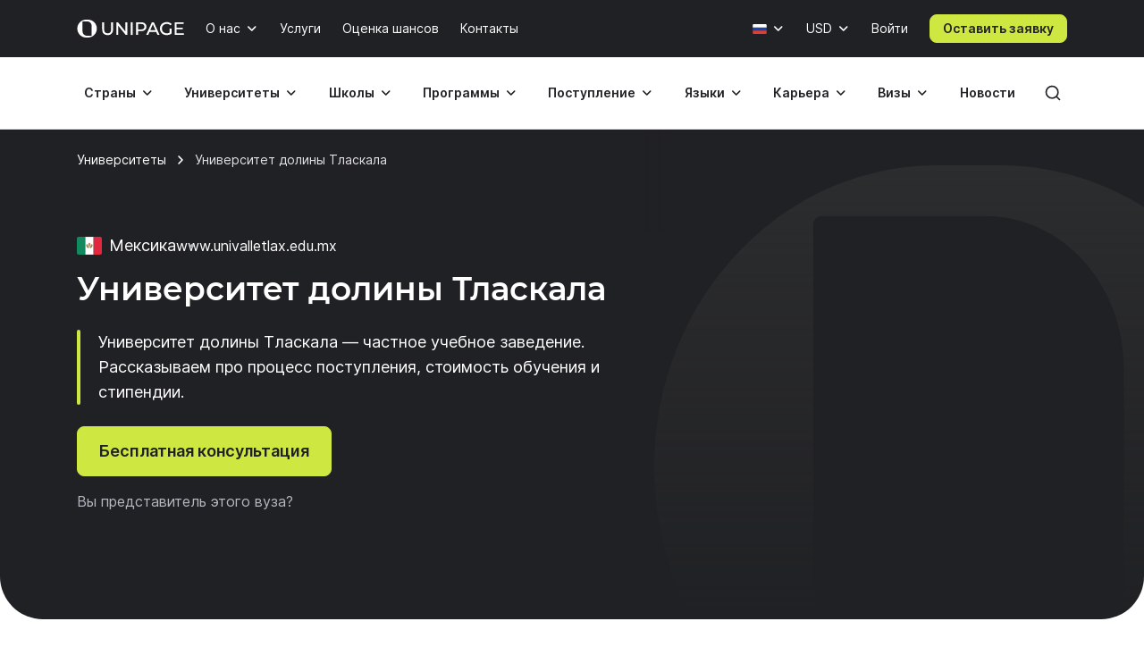

--- FILE ---
content_type: text/html; charset=UTF-8
request_url: https://www.unipage.net/ru/3928/university_of_the_valley_of_tlaxcala
body_size: 21200
content:
<!DOCTYPE html>
<html lang="ru">
    <head>
    <meta charset="utf-8">
    <meta name="viewport" content="width=device-width, initial-scale=1">
    <title>Процесс поступления в Университет долины Тласкала, Мексика с UniPage</title>
	<meta property="og:title" content="Университет долины Тласкала">
<meta property="og:type" content="article">
<meta property="og:url" content="https://www.unipage.net/ru/3928/university_of_the_valley_of_tlaxcala">
<meta property="og:site_name" content="UniPage">
<meta property="og:description" content="Университет долины Тласкала &amp;mdash; частное учебное заведение. Рассказываем про процесс поступления, стоимость обучения и стипендии.">
<meta property="vk:image" content="https://t1.unipage.net/src/og-cover-vk-default.png">
<meta property="og:image" content="https://t1.unipage.net/src/og-cover-tg-default.png">
<meta name="twitter:card" content="summary_large_image">
<meta name="description" content="Университет долины Тласкала — частное учебное заведение. Рассказываем про процесс поступления, стоимость обучения и стипендии.">
<meta name="keywords" content="Университет долины Тласкала, стоимость обучения, поступление, cтипендии">
<link href="/favicon.ico" rel="icon" sizes="any">
<link type="image/svg+xml" href="/favicon.svg" rel="icon">
<link href="/apple-touch-icon.png" rel="apple-touch-icon">
<link href="/manifest.json" rel="manifest">
<link href="https://www.unipage.net/ru/3928/university_of_the_valley_of_tlaxcala" rel="canonical">
<link href="https://www.unipage.net/en/3928/university_of_the_valley_of_tlaxcala" rel="alternate" hreflang="en">
<link href="https://www.unipage.net/ru/3928/university_of_the_valley_of_tlaxcala" rel="alternate" hreflang="ru">
<link href="/css/index.css?v=1769182290413" rel="stylesheet">
<link href="/css/icons.css?v=1769182298779" rel="stylesheet">
<link href="/css/print.css?v=1769182290416" rel="stylesheet" media="print">
<link href="/css/flags.css?v=1769182298782" rel="stylesheet" media="print" onload="this.media=&quot;all&quot;">
            
<script>
    window.growthbook_config = window.growthbook_config || {};
    window.growthbook_config.attributes = {
        isLoudCtaExperimentAllowed: false,
        isWebinarPromoPopupRendered: false,
        isWebinarPromoBannerRendered: false,
        isWebinarStarted: true,
        isCareerCounsellingCtaRendered: false,
    };

    (function waitForGrowthbookReady() {
        function check() {
            if (window._growthbook && window._growthbook.ready) {
                window.dispatchEvent(new CustomEvent("growthbookReady", {
                    detail: window._growthbook
                }));
            } else {
                requestAnimationFrame(check);
            }
        }

        check();
    })();
</script>

<script async
        id="growthbook-script"
        data-api-host="https://cdn.growthbook.io"
        data-client-key=sdk-lLAGqcQ9WLMCGcMc        src="https://cdn.jsdelivr.net/npm/@growthbook/growthbook/dist/bundles/auto.min.js"
></script>                    
    
<script>(function(w,d,s,l,i){w[l]=w[l]||[];w[l].push({'gtm.start':new Date().getTime(),event:'gtm.js'});var f=d.getElementsByTagName(s)[0],j=d.createElement(s),dl=l!='dataLayer'?'&l='+l:'';j.async=true;j.src= 'https://www.googletagmanager.com/gtm.js?id='+i+dl;f.parentNode.insertBefore(j,f);})(window,document,'script','dataLayer','GTM-KQMGKGT');</script>	<meta name="csrf-param" content="_csrf">
<meta name="csrf-token" content="uPyMCXm0rVXyL5rfzz7oasihbNkGBzWQN2QW4HRJ3xTLrMVANtH9AaZKoueLVaIQm8MFkm5QcupvXFyrBX-Ncg==">
    <link type="font/woff2" href="/fonts/montserrat/montserrat-semibold.woff2" rel="preload" as="font" crossorigin><link type="font/woff2" href="/fonts/inter/inter-semibold.woff2" rel="preload" as="font" crossorigin><link type="font/woff2" href="/fonts/inter/inter-regular.woff2" rel="preload" as="font" crossorigin>    
<script type="text/javascript" >
    (function(m,e,t,r,i,k,a){m[i]=m[i]||function(){(m[i].a=m[i].a||[]).push(arguments)};m[i].l=1*new Date();k=e.createElement(t),a=e.getElementsByTagName(t)[0],k.async=1,k.src=r,a.parentNode.insertBefore(k,a)})(window, document, "script", "https://mc.yandex.ru/metrika/tag.js", "ym");

    ym(84469840, "init", {
        clickmap:true,
        trackLinks:true,
        accurateTrackBounce:true,
        webvisor:true
    });
</script>    </head>
<body>
<body class="">

<noscript><iframe src="https://www.googletagmanager.com/ns.html?id=GTM-KQMGKGT" height="0" width="0" style="display:none;visibility:hidden"></iframe></noscript>
<div class="header">
    <nav class="header__nav">
        <div class="header__top-bar">
            <div class="header__top-bar-container container">
                
<a class="logo header__logo" href="/" title="Home page" aria-label="Home page"><span class="logo__image" aria-hidden="true"></span></a>                <ul class="header__top-bar-list">
                    
                    
<li class="menu-item menu-item_level_first dropdown" id="about-submenu" data-dropdown="container">
    <button class="menu-item__button button dropdown-toggle"
            id="about"
            type="button"
            aria-haspopup="true"
            data-dropdown="toggle"
            data-ga-event="x_impression x_click"
            data-ga-category="top-nav"
            data-ga-label="about-us">
        О нас    </button>
    <div class="dropdown-menu dropdown-menu_position_left transition-none" data-dropdown="menu">
        
<div class="dropdown-header ">
            <button class="dropdown-header__return-button button button_tertiary button_size_m button_icon button_round"
                type="button"
                aria-label="Обратно"
                data-dropdown="return">
            <span class="icon icon-arrow-left" aria-hidden="true"></span>
        </button>
    
            <span class="dropdown-header__title" aria-hidden="true">О нас</span>
    
    <button class="dropdown-header__close-button button button_x close-button"
            type="button"
            aria-label="Закрыть"
            data-dropdown="close">
    </button>
</div>
        <div class="dropdown-menu__container">
            <ul class="dropdown-menu__list" aria-labelledby="about">
                                                            <li class="dropdown-list-item dropdown-list-item_size_s">
                            <a href="/ru/company" data-ga-event="x_impression x_click" data-ga-category="top-nav" data-ga-label="company">Компания</a>                        </li>
                                                                                <li class="dropdown-list-item dropdown-list-item_size_s">
                            <a href="/ru/team" data-ga-event="x_impression x_click" data-ga-category="top-nav" data-ga-label="team">Менторы</a>                        </li>
                                                                                <li class="dropdown-list-item dropdown-list-item_size_s">
                            <a href="/ru/editorial" data-ga-event="x_impression x_click" data-ga-category="top-nav" data-ga-label="editorial">Редакция</a>                        </li>
                                                                                <li class="dropdown-list-item dropdown-list-item_size_s">
                            <a href="/ru/ads" target="_blank" data-ga-event="x_impression x_click" data-ga-category="top-nav" data-ga-label="mediakit">Реклама</a>                        </li>
                                                                                <li class="dropdown-list-item dropdown-list-item_size_s">
                            <a href="/ru/questions" data-ga-event="x_impression x_click" data-ga-category="top-nav" data-ga-label="faq">Вопросы</a>                        </li>
                                                                                <li class="dropdown-list-item dropdown-list-item_size_s">
                            <a href="/ru/join_us" data-ga-event="x_impression x_click" data-ga-category="top-nav" data-ga-label="careers">Вакансии</a>                        </li>
                                                                                <li class="dropdown-list-item dropdown-list-item_size_s">
                            <a href="/ru/for_agents" data-ga-event="x_impression x_click" data-ga-category="top-nav" data-ga-label="referral">Реферальная программа </a>                        </li>
                                                </ul>
        </div>
    </div>
</li>
                    <li class="menu-item menu-item_level_first">
                        <a class="menu-item__button button"
                           href="/ru/services"
                           data-ga-event="x_impression x_click"
                           data-ga-category="top-nav"
                           data-ga-label="services">
                            Услуги                        </a>
                    </li>

                                            <li class="menu-item menu-item_level_first">
                            <a class="menu-item__button button"
                               href="/ru/service_strategic_planning"
                               data-ga-event="x_impression x_click"
                               data-ga-category="top-nav"
                               data-ga-label="strategic-planning">
                                Оценка шансов                            </a>
                        </li>
                    
                                            <li class="menu-item menu-item_level_first">
                            <a class="menu-item__button button"
                               href="/ru/contacts"
                               data-ga-event="x_impression x_click"
                               data-ga-category="top-nav"
                               data-ga-label="contacts">
                                Контакты                            </a>
                        </li>
                                    </ul>
                <ul class="header__controls" id="localisation-submenu" data-dropdown="container" aria-label="Язык и валюта">
                    
<li class="header__language menu-item menu-item_level_first dropdown language-menu" id="language-container" data-dropdown="container">
    <button class="header__language-toggle menu-item__button button dropdown-toggle"
            id="language-toggle"
            type="button"
            aria-label="Язык"
            aria-haspopup="true"
            data-dropdown="toggle">
        <span class="flag flag-ru"></span>    </button>
    <div class="dropdown-menu dropdown-menu_position_right transition-none" id="language-menu" data-dropdown="menu">
        <span class="dropdown-menu__list-title"
              id="language-menu-list-title"
              aria-hidden="true">
            Язык        </span>
        <ul class="dropdown-menu__list header__language-list" id="language-menu-list" aria-labelledby="language-toggle">
                            <li class="dropdown-list-item dropdown-list-item_size_s checked">
                    <a href="#" class="language-link" data-hreflang=ru>
                        Русский язык                    </a>
                </li>
                            <li class="dropdown-list-item dropdown-list-item_size_s">
                    <a href="#" class="language-link" data-hreflang=en>
                        Английский язык                    </a>
                </li>
                    </ul>
    </div>
</li>                    
<li class="header__currency menu-item menu-item_level_first dropdown currency-menu" id="currency-container" data-dropdown="container">
    <button class="menu-item__button button dropdown-toggle"
            id="currency-toggle"
            type="button"
            aria-label="Валюта"
            aria-haspopup="true"
            data-dropdown="toggle">
        USD    </button>
    <div class="dropdown-menu dropdown-menu_position_right transition-none" id="currency-menu" data-dropdown="menu">
        
<div class="dropdown-header ">
            <button class="dropdown-header__return-button button button_tertiary button_size_m button_icon button_round"
                type="button"
                aria-label="Обратно"
                data-dropdown="return">
            <span class="icon icon-arrow-left" aria-hidden="true"></span>
        </button>
    
            <span class="dropdown-header__title" aria-hidden="true">Язык и валюта</span>
    
    <button class="dropdown-header__close-button button button_x close-button"
            type="button"
            aria-label="Закрыть"
            data-dropdown="close">
    </button>
</div>
        <div class="dropdown-menu__container" id="currency-menu-container">
            <span class="dropdown-menu__list-title" aria-hidden="true">Валюта</span>
            <div class="dropdown-menu__search form-control-icon__wrapper">
                <label for="currency-search" class="visually-hidden">Найти валюту: </label>
                <input class="form-control form-control-icon"
                       id="currency-search"
                       type="text"
                       name="currency-search"
                       aria-label="Найти валюту"
                       placeholder="Найти валюту">
            </div>
            <ul class="dropdown-menu__list" aria-labelledby="currency-toggle">
                                    <li class="dropdown-list-item dropdown-list-item_size_s dropdown-list-item_currency checked">
                        <a class="currency-link"
                           href="#"
                           data-currency="USD">
                            <span>USD</span>
                            <span>Доллар США</span>
                        </a>
                    </li>
                                    <li class="dropdown-list-item dropdown-list-item_size_s dropdown-list-item_currency">
                        <a class="currency-link"
                           href="#"
                           data-currency="EUR">
                            <span>EUR</span>
                            <span>Евро</span>
                        </a>
                    </li>
                                    <li class="dropdown-list-item dropdown-list-item_size_s dropdown-list-item_currency">
                        <a class="currency-link"
                           href="#"
                           data-currency="RUB">
                            <span>RUB</span>
                            <span>Российский рубль</span>
                        </a>
                    </li>
                                    <li class="dropdown-list-item dropdown-list-item_size_s dropdown-list-item_currency">
                        <a class="currency-link"
                           href="#"
                           data-currency="KZT">
                            <span>KZT</span>
                            <span>Казахстанский тенге</span>
                        </a>
                    </li>
                                    <li class="dropdown-list-item dropdown-list-item_size_s dropdown-list-item_currency">
                        <a class="currency-link"
                           href="#"
                           data-currency="UAH">
                            <span>UAH</span>
                            <span>Украинская гривна</span>
                        </a>
                    </li>
                                    <li class="dropdown-list-item dropdown-list-item_size_s dropdown-list-item_currency">
                        <a class="currency-link"
                           href="#"
                           data-currency="UZS">
                            <span>UZS</span>
                            <span>Узбекский сум</span>
                        </a>
                    </li>
                                    <li class="dropdown-list-item dropdown-list-item_size_s dropdown-list-item_currency">
                        <a class="currency-link"
                           href="#"
                           data-currency="BYN">
                            <span>BYN</span>
                            <span>Белорусский рубль</span>
                        </a>
                    </li>
                                    <li class="dropdown-list-item dropdown-list-item_size_s dropdown-list-item_currency">
                        <a class="currency-link"
                           href="#"
                           data-currency="KGS">
                            <span>KGS</span>
                            <span>Киргизский сом</span>
                        </a>
                    </li>
                                    <li class="dropdown-list-item dropdown-list-item_size_s dropdown-list-item_currency">
                        <a class="currency-link"
                           href="#"
                           data-currency="AZN">
                            <span>AZN</span>
                            <span>Азербайджанский манат</span>
                        </a>
                    </li>
                                    <li class="dropdown-list-item dropdown-list-item_size_s dropdown-list-item_currency">
                        <a class="currency-link"
                           href="#"
                           data-currency="TRY">
                            <span>TRY</span>
                            <span>Турецкая лира</span>
                        </a>
                    </li>
                                    <li class="dropdown-list-item dropdown-list-item_size_s dropdown-list-item_currency">
                        <a class="currency-link"
                           href="#"
                           data-currency="TMT">
                            <span>TMT</span>
                            <span>Туркменский манат</span>
                        </a>
                    </li>
                                    <li class="dropdown-list-item dropdown-list-item_size_s dropdown-list-item_currency">
                        <a class="currency-link"
                           href="#"
                           data-currency="PLN">
                            <span>PLN</span>
                            <span>Польский злотый</span>
                        </a>
                    </li>
                                    <li class="dropdown-list-item dropdown-list-item_size_s dropdown-list-item_currency">
                        <a class="currency-link"
                           href="#"
                           data-currency="GEL">
                            <span>GEL</span>
                            <span>Грузинский лари</span>
                        </a>
                    </li>
                                    <li class="dropdown-list-item dropdown-list-item_size_s dropdown-list-item_currency">
                        <a class="currency-link"
                           href="#"
                           data-currency="GBP">
                            <span>GBP</span>
                            <span>Фунт стерлингов</span>
                        </a>
                    </li>
                                    <li class="dropdown-list-item dropdown-list-item_size_s dropdown-list-item_currency">
                        <a class="currency-link"
                           href="#"
                           data-currency="NGN">
                            <span>NGN</span>
                            <span>Нигерийская найра</span>
                        </a>
                    </li>
                                    <li class="dropdown-list-item dropdown-list-item_size_s dropdown-list-item_currency">
                        <a class="currency-link"
                           href="#"
                           data-currency="INR">
                            <span>INR</span>
                            <span>Индийская рупия</span>
                        </a>
                    </li>
                                    <li class="dropdown-list-item dropdown-list-item_size_s dropdown-list-item_currency">
                        <a class="currency-link"
                           href="#"
                           data-currency="ILS">
                            <span>ILS</span>
                            <span>Израильский шекель</span>
                        </a>
                    </li>
                                    <li class="dropdown-list-item dropdown-list-item_size_s dropdown-list-item_currency">
                        <a class="currency-link"
                           href="#"
                           data-currency="MDL">
                            <span>MDL</span>
                            <span>Моладвский лей</span>
                        </a>
                    </li>
                                    <li class="dropdown-list-item dropdown-list-item_size_s dropdown-list-item_currency">
                        <a class="currency-link"
                           href="#"
                           data-currency="AMD">
                            <span>AMD</span>
                            <span>Армянский драм</span>
                        </a>
                    </li>
                                    <li class="dropdown-list-item dropdown-list-item_size_s dropdown-list-item_currency">
                        <a class="currency-link"
                           href="#"
                           data-currency="LVL">
                            <span>LVL</span>
                            <span>Латвийский лат</span>
                        </a>
                    </li>
                                    <li class="dropdown-list-item dropdown-list-item_size_s dropdown-list-item_currency">
                        <a class="currency-link"
                           href="#"
                           data-currency="PHP">
                            <span>PHP</span>
                            <span>Филиппинское песо</span>
                        </a>
                    </li>
                                    <li class="dropdown-list-item dropdown-list-item_size_s dropdown-list-item_currency">
                        <a class="currency-link"
                           href="#"
                           data-currency="TJS">
                            <span>TJS</span>
                            <span>Таджикский сомони</span>
                        </a>
                    </li>
                                    <li class="dropdown-list-item dropdown-list-item_size_s dropdown-list-item_currency">
                        <a class="currency-link"
                           href="#"
                           data-currency="PKR">
                            <span>PKR</span>
                            <span>Пакистанская рупия</span>
                        </a>
                    </li>
                                    <li class="dropdown-list-item dropdown-list-item_size_s dropdown-list-item_currency">
                        <a class="currency-link"
                           href="#"
                           data-currency="AUD">
                            <span>AUD</span>
                            <span>Австралийский доллар</span>
                        </a>
                    </li>
                                    <li class="dropdown-list-item dropdown-list-item_size_s dropdown-list-item_currency">
                        <a class="currency-link"
                           href="#"
                           data-currency="CAD">
                            <span>CAD</span>
                            <span>Канадский доллар</span>
                        </a>
                    </li>
                                    <li class="dropdown-list-item dropdown-list-item_size_s dropdown-list-item_currency">
                        <a class="currency-link"
                           href="#"
                           data-currency="CHF">
                            <span>CHF</span>
                            <span>Швейцарский франк</span>
                        </a>
                    </li>
                                    <li class="dropdown-list-item dropdown-list-item_size_s dropdown-list-item_currency">
                        <a class="currency-link"
                           href="#"
                           data-currency="CNY">
                            <span>CNY</span>
                            <span>Юань</span>
                        </a>
                    </li>
                                    <li class="dropdown-list-item dropdown-list-item_size_s dropdown-list-item_currency">
                        <a class="currency-link"
                           href="#"
                           data-currency="JPY">
                            <span>JPY</span>
                            <span>Японская иена</span>
                        </a>
                    </li>
                                    <li class="dropdown-list-item dropdown-list-item_size_s dropdown-list-item_currency">
                        <a class="currency-link"
                           href="#"
                           data-currency="RSD">
                            <span>RSD</span>
                            <span>Сербский динар</span>
                        </a>
                    </li>
                            </ul>
        </div>
    </div>
</li>                </ul>

                

                
    <div class="menu-item menu-item_level_first header__user-login">
        <a class="menu-item__button button" href="/ru/user/login">Войти</a>
    </div>

                                    <a class="header__cta-button button button_primary button_size_s button_inverted request-button" href="/ru/request/create" data-desktop-button-type="primary" data-tablet-button-type="primary" data-ga-category="button_cta_nav" data-ga-event="x_impression x_click" data-ga-label="Оставить заявку">Оставить заявку</a>                
                <button class="header__burger-button button button_inverted button_tertiary button_size_m button_icon" type="button" aria-label="Меню" aria-haspopup="true">
                    <span class="icon icon-menu" aria-hidden="true"></span>
                </button>
                <div class="dropdown-backdrop transition-none"></div>
            </div>
        </div>
        <div class="header__menu transition-none" id="header-menu" data-dropdown="menu">
            
<div class="dropdown-header header__menu-header dropdown">
    
    
    <button class="dropdown-header__close-button button button_x close-button"
            type="button"
            aria-label="Закрыть"
            data-dropdown="close">
    </button>
</div>
            <div class="header__menu-search">
		        <div id="search-submenu" class="menu-item menu-item_level_second dropdown" data-dropdown="container"><button type="button" id="search" class="menu-search__toggle-button menu-item__button button dropdown-toggle" aria-haspopup="true" data-dropdown="toggle" data-ga-event="x_impression x_click" data-ga-category="top-nav-submenu" data-ga-label="search">Поиск</button><div class="dropdown-menu dropdown-submenu transition-none dropdown-menu_position_left" data-dropdown="menu">
<div class="dropdown-header ">
            <button class="dropdown-header__return-button button button_tertiary button_size_m button_icon button_round"
                type="button"
                aria-label="Обратно"
                data-dropdown="return">
            <span class="icon icon-arrow-left" aria-hidden="true"></span>
        </button>
    
            <span class="dropdown-header__title" aria-hidden="true">Поиск</span>
    
    <button class="dropdown-header__close-button button button_x close-button"
            type="button"
            aria-label="Закрыть"
            data-dropdown="close">
    </button>
</div><div class="dropdown-menu__container dropdown-submenu__container dropdown-submenu__container_but_tertiary" aria-labelledby="search">
<div class="global-search hidden-desktop">
	<select id="mobile-global-search-input" class="global-search__input hidden-desktop" name="search-query" data-type="select" autocomplete="off" placeholder="Поиск" data-remote="/api/search/all" data-clear-cache-after-request data-no-close data-client-search-by="q" data-load-throttle="1000" data-on-change="value =&gt; {this.element.tomselect.clear(); window.location.href = value}" data-on-initialize="() =&gt; {
			    this.element.tomselect.dropdown.prepend(document.querySelector(&quot;.global-search__scope-mobile&quot;));
                this.element.tomselect.control.append(document.querySelector(&quot;#global-search-actions-mobile&quot;));
            }" data-dependencies="{&quot;scope&quot;:&quot;input[name=\&quot;mobile-search-scope\&quot;]&quot;}" data-item-render="inject" data-option-render="inject" data-no-results-text="Ничего не найдено для " data-add-option-text="Добавить "></select>
    <div class="global-search__actions" id="global-search-actions-mobile">
        <button class="button button_tertiary global-search__clear-button" id="global-search-clear-mobile"><span class="icon icon-x"></span></button>
    </div>

    <div class="global-search__scope-mobile" data-scroll-area>
		<label class="form-radio form-radio_inline active"><input type="radio" name="mobile-search-scope" value="all" checked><span>Везде</span></label>
		<label class="form-radio form-radio_inline"><input type="radio" name="mobile-search-scope" value="page"><span>По статьям</span></label>
		<label class="form-radio form-radio_inline"><input type="radio" name="mobile-search-scope" value="university"><span>По университетам</span></label>    </div>
</div>
</div></div></div>            </div>

            <div class="header__menu-container container">
                
<div class="global-search">
    <div class="global-search__panel hidden-mobile container hidden">
        <select id="global-search-input" class="global-search__input hidden-mobile" name="search-query" required data-type="select" autocomplete="off" data-remote="/api/search/all" data-clear-cache-after-request data-no-close data-client-search-by="q" data-load-throttle="1000" data-on-change="value =&gt; {this.element.tomselect.clear(); window.location.href = value}" data-on-initialize="() =&gt; {this.element.tomselect.control.append(document.querySelector(&quot;#global-search-actions&quot;))}" data-dependencies="{&quot;scope&quot;:&quot;#global-search-scope&quot;}" data-item-render="inject" data-option-render="inject" data-no-results-text="Ничего не найдено для " data-add-option-text="Добавить "></select>
        <div class="global-search__actions" id="global-search-actions">
            <button class="button button_tertiary global-search__clear-button" id="global-search-clear"><span class="icon icon-x"></span></button>

            <select id="global-search-scope" class="form-control global-search__scope hidden-mobile" name="scope" data-type="select" autocomplete="off" data-noinput data-on-change="value =&gt; {const search = document.querySelector(&quot;#global-search-input&quot;)[&quot;internalTomSelect&quot;]; const query = search.lastQuery; search.clearOptions(); search.load(query); search.refreshOptions(null)}" data-no-results-text="Ничего не найдено для " data-add-option-text="Добавить "><option value="all" selected>Везде</option><option value="page">По статьям</option><option value="university">По университетам</option></select>        </div>

        <button class="global-search__close-button button button_x close-button"
                type="button"
                aria-label="Закрыть поиск">
        </button>
    </div>
</div>

                <ul class="header__menu-list">
                                            <li id="countries-submenu" class="menu-item menu-item_level_second dropdown" data-dropdown="container"><button type="button" id="countries" class="menu-item__button button dropdown-toggle" aria-haspopup="true" data-dropdown="toggle" data-ga-event="x_impression x_click" data-ga-category="top-nav-submenu" data-ga-label="countries">Страны</button><div class="dropdown-menu dropdown-submenu transition-none dropdown-menu_position_left" data-dropdown="menu">
<div class="dropdown-header ">
            <button class="dropdown-header__return-button button button_tertiary button_size_m button_icon button_round"
                type="button"
                aria-label="Обратно"
                data-dropdown="return">
            <span class="icon icon-arrow-left" aria-hidden="true"></span>
        </button>
    
            <span class="dropdown-header__title" aria-hidden="true">Страны</span>
    
    <button class="dropdown-header__close-button button button_x close-button"
            type="button"
            aria-label="Закрыть"
            data-dropdown="close">
    </button>
</div><ul class="dropdown-menu__container dropdown-submenu__container dropdown-submenu__container_but_secondary" aria-labelledby="countries"><li class="dropdown-submenu__primary"><h2 id="countries-english-speaking" class="dropdown-menu__list-title">Англоговорящие</h2><ul class="dropdown-menu__list" aria-labelledby="countries-english-speaking">
<li class="dropdown-list-item dropdown-list-item_size_s"><a href="/ru/study_usa" data-ga-event="x_impression x_click" data-ga-category="top-nav-submenu" data-ga-label="countries_usa"><span class="flag flag-us" aria-hidden="true"></span><span>США</span></a></li>
<li class="dropdown-list-item dropdown-list-item_size_s"><a href="/ru/study_uk" data-ga-event="x_impression x_click" data-ga-category="top-nav-submenu" data-ga-label="countries_united-kingdom"><span class="flag flag-uk" aria-hidden="true"></span><span>Великобритания</span></a></li>
<li class="dropdown-list-item dropdown-list-item_size_s"><a href="/ru/study_australia" data-ga-event="x_impression x_click" data-ga-category="top-nav-submenu" data-ga-label="countries_australia"><span class="flag flag-au" aria-hidden="true"></span><span>Австралия</span></a></li>
<li class="dropdown-list-item dropdown-list-item_size_s"><a href="/ru/study_canada" data-ga-event="x_impression x_click" data-ga-category="top-nav-submenu" data-ga-label="countries_canada"><span class="flag flag-ca" aria-hidden="true"></span><span>Канада</span></a></li>
<li class="dropdown-list-item dropdown-list-item_size_s"><a href="/ru/study_ireland" data-ga-event="x_impression x_click" data-ga-category="top-nav-submenu" data-ga-label="countries_ireland"><span class="flag flag-ie" aria-hidden="true"></span><span>Ирландия</span></a></li>
</ul><h2 id="countries-europe" class="dropdown-menu__list-title">Европа</h2><ul class="dropdown-menu__list" aria-labelledby="countries-europe">
<li class="dropdown-list-item dropdown-list-item_size_s"><a href="/ru/study_germany" data-ga-event="x_impression x_click" data-ga-category="top-nav-submenu" data-ga-label="countries_germany"><span class="flag flag-de" aria-hidden="true"></span><span>Германия</span></a></li>
<li class="dropdown-list-item dropdown-list-item_size_s"><a href="/ru/study_france" data-ga-event="x_impression x_click" data-ga-category="top-nav-submenu" data-ga-label="countries_france"><span class="flag flag-fr" aria-hidden="true"></span><span>Франция</span></a></li>
<li class="dropdown-list-item dropdown-list-item_size_s"><a href="/ru/study_netherlands" data-ga-event="x_impression x_click" data-ga-category="top-nav-submenu" data-ga-label="countries_netherlands"><span class="flag flag-nl" aria-hidden="true"></span><span>Нидерланды</span></a></li>
<li class="dropdown-list-item dropdown-list-item_size_s"><a href="/ru/study_spain" data-ga-event="x_impression x_click" data-ga-category="top-nav-submenu" data-ga-label="countries_spain"><span class="flag flag-es" aria-hidden="true"></span><span>Испания</span></a></li>
<li class="dropdown-list-item dropdown-list-item_size_s"><a href="/ru/study_italy" data-ga-event="x_impression x_click" data-ga-category="top-nav-submenu" data-ga-label="countries_italy"><span class="flag flag-it" aria-hidden="true"></span><span>Италия</span></a></li>
</ul><h2 id="countries-asia" class="dropdown-menu__list-title">Азия</h2><ul class="dropdown-menu__list" aria-labelledby="countries-asia">
<li class="dropdown-list-item dropdown-list-item_size_s"><a href="/ru/study_china" data-ga-event="x_impression x_click" data-ga-category="top-nav-submenu" data-ga-label="countries_china"><span class="flag flag-cn" aria-hidden="true"></span><span>Китай</span></a></li>
<li class="dropdown-list-item dropdown-list-item_size_s"><a href="/ru/study_japan" data-ga-event="x_impression x_click" data-ga-category="top-nav-submenu" data-ga-label="countries_japan"><span class="flag flag-jp" aria-hidden="true"></span><span>Япония</span></a></li>
<li class="dropdown-list-item dropdown-list-item_size_s"><a href="/ru/study_south_korea" data-ga-event="x_impression x_click" data-ga-category="top-nav-submenu" data-ga-label="countries_south-korea"><span class="flag flag-kr" aria-hidden="true"></span><span>Южная Корея</span></a></li>
<li class="dropdown-list-item dropdown-list-item_size_s"><a href="/ru/study_turkey" data-ga-event="x_impression x_click" data-ga-category="top-nav-submenu" data-ga-label="countries_turkey"><span class="flag flag-tr" aria-hidden="true"></span><span>Турция</span></a></li>
<li class="dropdown-list-item dropdown-list-item_size_s"><a href="/ru/study_uae" data-ga-event="x_impression x_click" data-ga-category="top-nav-submenu" data-ga-label="countries_united-arab-emirates"><span class="flag flag-ae" aria-hidden="true"></span><span>ОАЭ</span></a></li>

</ul></li><li class="dropdown-submenu__tertiary"><ul class="dropdown-menu__list">
<li><a class="button button_tertiary button_size_s" href="/ru/study_countries" data-desktop-button-type="tertiary" data-ga-event="x_impression x_click" data-ga-category="top-nav-submenu" data-ga-label="countries_all-countries" data-tablet-button-type="primary"><span>Все страны</span><span class="icon icon-arrow-right hidden-mobile hidden-tablet" aria-hidden="true"></span></a></li>
</ul></li></ul></div></li>                                            <li id="universities-submenu" class="menu-item menu-item_level_second dropdown" data-dropdown="container"><button type="button" id="universities" class="menu-item__button button dropdown-toggle" aria-haspopup="true" data-dropdown="toggle" data-ga-event="x_impression x_click" data-ga-category="top-nav-submenu" data-ga-label="universities">Университеты</button><div class="dropdown-menu dropdown-submenu transition-none dropdown-menu_position_left" data-dropdown="menu">
<div class="dropdown-header ">
            <button class="dropdown-header__return-button button button_tertiary button_size_m button_icon button_round"
                type="button"
                aria-label="Обратно"
                data-dropdown="return">
            <span class="icon icon-arrow-left" aria-hidden="true"></span>
        </button>
    
            <span class="dropdown-header__title" aria-hidden="true">Университеты</span>
    
    <button class="dropdown-header__close-button button button_x close-button"
            type="button"
            aria-label="Закрыть"
            data-dropdown="close">
    </button>
</div><ul class="dropdown-menu__container dropdown-submenu__container" aria-labelledby="universities"><li class="dropdown-submenu__primary"><h2 id="universities-popular-destinations" class="dropdown-menu__list-title">Популярные направления</h2><ul class="dropdown-menu__list" aria-labelledby="universities-popular-destinations">
<li class="dropdown-list-item dropdown-list-item_size_s"><a href="/ru/universities_usa" data-ga-event="x_impression x_click" data-ga-category="top-nav-submenu" data-ga-label="universities_usa"><span class="flag flag-us" aria-hidden="true"></span><span>США</span></a></li>
<li class="dropdown-list-item dropdown-list-item_size_s"><a href="/ru/universities_uk" data-ga-event="x_impression x_click" data-ga-category="top-nav-submenu" data-ga-label="universities_united-kingdom"><span class="flag flag-uk" aria-hidden="true"></span><span>Великобритания</span></a></li>
<li class="dropdown-list-item dropdown-list-item_size_s"><a href="/ru/universities_germany" data-ga-event="x_impression x_click" data-ga-category="top-nav-submenu" data-ga-label="universities_germany"><span class="flag flag-de" aria-hidden="true"></span><span>Германия</span></a></li>
<li class="dropdown-list-item dropdown-list-item_size_s"><a href="/ru/universities_netherlands" data-ga-event="x_impression x_click" data-ga-category="top-nav-submenu" data-ga-label="universities_the-netherlands"><span class="flag flag-nl" aria-hidden="true"></span><span>Нидерланды</span></a></li>
<li class="dropdown-list-item dropdown-list-item_size_s"><a href="/ru/universities_canada" data-ga-event="x_impression x_click" data-ga-category="top-nav-submenu" data-ga-label="universities_canada"><span class="flag flag-ca" aria-hidden="true"></span><span>Канада</span></a></li>
</ul></li><li class="dropdown-submenu__secondary"><ul class="dropdown-menu__list">
<li class="dropdown-list-item dropdown-list-item_size_s dropdown-list-item_filled"><a href="/ru/universities_ranking" data-ga-event="x_impression x_click" data-ga-category="top-nav-submenu" data-ga-label="universities_best-universities"><span>Лучшие университеты</span></a></li>
<li class="dropdown-list-item dropdown-list-item_size_s dropdown-list-item_filled"><a href="/ru/universities_free" data-ga-event="x_impression x_click" data-ga-category="top-nav-submenu" data-ga-label="universities_free-universities-abroad"><span>Бесплатные университеты</span></a></li>
<li class="dropdown-list-item dropdown-list-item_size_s dropdown-list-item_filled"><a href="/ru/universities_europe_affordable" data-ga-event="x_impression x_click" data-ga-category="top-nav-submenu" data-ga-label="universities_affordable-universities-in-europe"><span>Бюджетные университеты Европы</span></a></li>
<li class="dropdown-list-item dropdown-list-item_size_s dropdown-list-item_filled"><a href="/ru/colleges_community_usa" data-ga-event="x_impression x_click" data-ga-category="top-nav-submenu" data-ga-label="universities_community-colleges"><span>Муниципальные колледжи</span></a></li>
<li class="dropdown-list-item dropdown-list-item_size_s dropdown-list-item_filled"><a href="/ru/rankings" data-ga-event="x_impression x_click" data-ga-category="top-nav-submenu" data-ga-label="universities_world-university-rankings"><span>Рейтинги университетов</span></a></li>
</ul></li><li class="dropdown-submenu__tertiary"><ul class="dropdown-menu__list">
<li><a class="button button_tertiary button_size_s" href="/ru/universities_countries" data-desktop-button-type="tertiary" data-ga-event="x_impression x_click" data-ga-category="top-nav-submenu" data-ga-label="universities_all-countries" data-tablet-button-type="primary"><span>Все страны</span><span class="icon icon-arrow-right hidden-mobile hidden-tablet" aria-hidden="true"></span></a></li>
<li><a class="button button_tertiary button_size_s" href="/ru/universities" data-desktop-button-type="tertiary" data-ga-event="x_impression x_click" data-ga-category="top-nav-submenu" data-ga-label="universities_universities-search" data-tablet-button-type="secondary" data-desktop-button-text="Поиск университетов" data-tablet-button-text="Поиск университетов"><span>Поиск университетов</span><span class="icon icon-arrow-right hidden-mobile hidden-tablet" aria-hidden="true"></span></a></li>
</ul></li></ul></div></li>                                            <li id="schools-submenu" class="menu-item menu-item_level_second dropdown" data-dropdown="container"><button type="button" id="schools" class="menu-item__button button dropdown-toggle" aria-haspopup="true" data-dropdown="toggle" data-ga-event="x_impression x_click" data-ga-category="top-nav-submenu" data-ga-label="schools">Школы</button><div class="dropdown-menu dropdown-submenu transition-none dropdown-menu_position_left" data-dropdown="menu">
<div class="dropdown-header ">
            <button class="dropdown-header__return-button button button_tertiary button_size_m button_icon button_round"
                type="button"
                aria-label="Обратно"
                data-dropdown="return">
            <span class="icon icon-arrow-left" aria-hidden="true"></span>
        </button>
    
            <span class="dropdown-header__title" aria-hidden="true">Школы</span>
    
    <button class="dropdown-header__close-button button button_x close-button"
            type="button"
            aria-label="Закрыть"
            data-dropdown="close">
    </button>
</div><ul class="dropdown-menu__container dropdown-submenu__container" aria-labelledby="schools"><li class="dropdown-submenu__primary"><h2 id="schools-popular-destinations" class="dropdown-menu__list-title">Популярные направления</h2><ul class="dropdown-menu__list" aria-labelledby="schools-popular-destinations">
<li class="dropdown-list-item dropdown-list-item_size_s"><a href="/ru/schools_usa" data-ga-event="x_impression x_click" data-ga-category="top-nav-submenu" data-ga-label="schools_usa"><span class="flag flag-us" aria-hidden="true"></span><span>США</span></a></li>
<li class="dropdown-list-item dropdown-list-item_size_s"><a href="/ru/secondary_education_uk" data-ga-event="x_impression x_click" data-ga-category="top-nav-submenu" data-ga-label="schools_united-kingdom"><span class="flag flag-uk" aria-hidden="true"></span><span>Великобритания</span></a></li>
<li class="dropdown-list-item dropdown-list-item_size_s"><a href="/ru/schools_germany" data-ga-event="x_impression x_click" data-ga-category="top-nav-submenu" data-ga-label="schools_germany"><span class="flag flag-de" aria-hidden="true"></span><span>Германия</span></a></li>
<li class="dropdown-list-item dropdown-list-item_size_s"><a href="/ru/schools_netherlands" data-ga-event="x_impression x_click" data-ga-category="top-nav-submenu" data-ga-label="schools_the-netherlands"><span class="flag flag-nl" aria-hidden="true"></span><span>Нидерланды</span></a></li>
<li class="dropdown-list-item dropdown-list-item_size_s"><a href="/ru/schools_italy" data-ga-event="x_impression x_click" data-ga-category="top-nav-submenu" data-ga-label="schools_italy"><span class="flag flag-it" aria-hidden="true"></span><span>Италия</span></a></li>



</ul></li><li class="dropdown-submenu__secondary"><ul class="dropdown-menu__list">
<li class="dropdown-list-item dropdown-list-item_size_s dropdown-list-item_filled"><a href="/ru/programs_a_level_uk" data-ga-event="x_impression x_click" data-ga-category="top-nav-submenu" data-ga-label="schools_a-level"><span>A-level</span></a></li>
<li class="dropdown-list-item dropdown-list-item_size_s dropdown-list-item_filled"><a href="/ru/programs_foundation" data-ga-event="x_impression x_click" data-ga-category="top-nav-submenu" data-ga-label="schools_foundation"><span>Foundation</span></a></li>
<li class="dropdown-list-item dropdown-list-item_size_s dropdown-list-item_filled"><a href="/ru/advanced_placement" data-ga-event="x_impression x_click" data-ga-category="top-nav-submenu" data-ga-label="schools_advanced-placement-(ap)"><span>Advanced Placement (AP)</span></a></li>
<li class="dropdown-list-item dropdown-list-item_size_s dropdown-list-item_filled"><a href="/ru/education_after_9th_grade" data-ga-event="x_impression x_click" data-ga-category="top-nav-submenu" data-ga-label="schools_admission-after-9th-grade"><span>Поступление после 9 класса</span></a></li>
</ul></li><li class="dropdown-submenu__tertiary"><ul class="dropdown-menu__list">
<li><a class="button button_tertiary button_size_s" href="/ru/secondary_education_countries" data-desktop-button-type="tertiary" data-ga-event="x_impression x_click" data-ga-category="top-nav-submenu" data-ga-label="schools_all-countries" data-tablet-button-type="primary"><span>Все страны</span><span class="icon icon-arrow-right hidden-mobile hidden-tablet" aria-hidden="true"></span></a></li>
<li><a class="button button_tertiary button_size_s" href="/ru/secondary_schools" data-desktop-button-type="tertiary" data-ga-event="x_impression x_click" data-ga-category="top-nav-submenu" data-ga-label="schools_schools-search" data-tablet-button-type="secondary"><span>Поиск школ</span><span class="icon icon-arrow-right hidden-mobile hidden-tablet" aria-hidden="true"></span></a></li>
</ul></li></ul></div></li>                                            <li id="programs-submenu" class="menu-item menu-item_level_second dropdown" data-dropdown="container"><button type="button" id="programs" class="menu-item__button button dropdown-toggle" aria-haspopup="true" data-dropdown="toggle" data-ga-event="x_impression x_click" data-ga-category="top-nav-submenu" data-ga-label="programs">Программы</button><div class="dropdown-menu dropdown-submenu transition-none dropdown-menu_position_left" data-dropdown="menu">
<div class="dropdown-header ">
            <button class="dropdown-header__return-button button button_tertiary button_size_m button_icon button_round"
                type="button"
                aria-label="Обратно"
                data-dropdown="return">
            <span class="icon icon-arrow-left" aria-hidden="true"></span>
        </button>
    
            <span class="dropdown-header__title" aria-hidden="true">Программы</span>
    
    <button class="dropdown-header__close-button button button_x close-button"
            type="button"
            aria-label="Закрыть"
            data-dropdown="close">
    </button>
</div><ul class="dropdown-menu__container dropdown-submenu__container" aria-labelledby="programs"><li class="dropdown-submenu__primary"><ul class="dropdown-menu__list">
<li class="dropdown-list-item dropdown-list-item_size_s"><a href="/ru/higher_education_countries" data-ga-event="x_impression x_click" data-ga-category="top-nav-submenu" data-ga-label="programs_higher-education"><span>Высшее образование</span></a></li>
<li class="dropdown-list-item dropdown-list-item_size_s"><a href="/ru/bachelor_countries" data-ga-event="x_impression x_click" data-ga-category="top-nav-submenu" data-ga-label="programs_bachelor’s-degree"><span>Бакалавриат</span></a></li>
<li class="dropdown-list-item dropdown-list-item_size_s"><a href="/ru/master_countries" data-ga-event="x_impression x_click" data-ga-category="top-nav-submenu" data-ga-label="programs_master’s-degree"><span>Магистратура</span></a></li>
<li class="dropdown-list-item dropdown-list-item_size_s"><a href="/ru/programs_mba" data-ga-event="x_impression x_click" data-ga-category="top-nav-submenu" data-ga-label="programs_мва"><span>МВА</span></a></li>
<li class="dropdown-list-item dropdown-list-item_size_s"><a href="/ru/degree_phd" data-ga-event="x_impression x_click" data-ga-category="top-nav-submenu" data-ga-label="programs_doctorate-degree-(phd)"><span>Докторантура (PhD)</span></a></li>
</ul></li><li class="dropdown-submenu__secondary"><ul class="dropdown-menu__list">
<li class="dropdown-list-item dropdown-list-item_size_s dropdown-list-item_filled"><a href="/ru/secondary_education_countries" data-ga-event="x_impression x_click" data-ga-category="top-nav-submenu" data-ga-label="programs_secondary-education"><span>Среднее образование</span></a></li>
<li class="dropdown-list-item dropdown-list-item_size_s dropdown-list-item_filled"><a href="/ru/preparation_countries" data-ga-event="x_impression x_click" data-ga-category="top-nav-submenu" data-ga-label="programs_preparatory-programs"><span>Подготовительные программы</span></a></li>
<li class="dropdown-list-item dropdown-list-item_size_s dropdown-list-item_filled"><a href="/ru/education_online" data-ga-event="x_impression x_click" data-ga-category="top-nav-submenu" data-ga-label="programs_online-education"><span>Онлайн-образование</span></a></li>
<li class="dropdown-list-item dropdown-list-item_size_s dropdown-list-item_filled"><a href="/ru/professions" data-ga-event="x_impression x_click" data-ga-category="top-nav-submenu" data-ga-label="programs_professional-education"><span>Профессиональное образование</span></a></li>
<li class="dropdown-list-item dropdown-list-item_size_s dropdown-list-item_filled"><a href="/ru/programs_summer" data-ga-event="x_impression x_click" data-ga-category="top-nav-submenu" data-ga-label="programs_summer-schools-abroad"><span>Летние школы</span></a></li>
</ul></li><li class="dropdown-submenu__tertiary"><ul class="dropdown-menu__list">
<li><a class="button button_tertiary button_size_s" href="/ru/programs" data-desktop-button-type="tertiary" data-ga-event="x_impression x_click" data-ga-category="top-nav-submenu" data-ga-label="programs_academic-programs-search" data-tablet-button-type="primary" data-desktop-button-text="Поиск академических программ" data-tablet-button-text="Поиск программ"><span>Поиск академических программ</span><span class="icon icon-arrow-right hidden-mobile hidden-tablet" aria-hidden="true"></span></a></li>
</ul></li></ul></div></li>                                            <li id="admission-submenu" class="menu-item menu-item_level_second dropdown" data-dropdown="container"><button type="button" id="admission" class="menu-item__button button dropdown-toggle" aria-haspopup="true" data-dropdown="toggle" data-ga-event="x_impression x_click" data-ga-category="top-nav-submenu" data-ga-label="admission">Поступление</button><div class="dropdown-menu dropdown-submenu transition-none dropdown-menu_position_center" data-dropdown="menu">
<div class="dropdown-header ">
            <button class="dropdown-header__return-button button button_tertiary button_size_m button_icon button_round"
                type="button"
                aria-label="Обратно"
                data-dropdown="return">
            <span class="icon icon-arrow-left" aria-hidden="true"></span>
        </button>
    
            <span class="dropdown-header__title" aria-hidden="true">Поступление</span>
    
    <button class="dropdown-header__close-button button button_x close-button"
            type="button"
            aria-label="Закрыть"
            data-dropdown="close">
    </button>
</div><ul class="dropdown-menu__container dropdown-submenu__container dropdown-submenu__container_but_tertiary" aria-labelledby="admission"><li class="dropdown-submenu__primary"><h2 id="admission-popular-destinations" class="dropdown-menu__list-title">Популярные направления</h2><ul class="dropdown-menu__list" aria-labelledby="admission-popular-destinations">
<li class="dropdown-list-item dropdown-list-item_size_s"><a href="/ru/admission_usa" data-ga-event="x_impression x_click" data-ga-category="top-nav-submenu" data-ga-label="admission_usa"><span class="flag flag-us" aria-hidden="true"></span><span>США</span></a></li>
<li class="dropdown-list-item dropdown-list-item_size_s"><a href="/ru/admission_uk" data-ga-event="x_impression x_click" data-ga-category="top-nav-submenu" data-ga-label="admission_united-kingdom"><span class="flag flag-uk" aria-hidden="true"></span><span>Великобритания</span></a></li>
<li class="dropdown-list-item dropdown-list-item_size_s"><a href="/ru/admission_germany" data-ga-event="x_impression x_click" data-ga-category="top-nav-submenu" data-ga-label="admission_germany"><span class="flag flag-de" aria-hidden="true"></span><span>Германия</span></a></li>
<li class="dropdown-list-item dropdown-list-item_size_s"><a href="/ru/admission_netherlands" data-ga-event="x_impression x_click" data-ga-category="top-nav-submenu" data-ga-label="admission_the-netherlands"><span class="flag flag-nl" aria-hidden="true"></span><span>Нидерланды</span></a></li>
<li class="dropdown-list-item dropdown-list-item_size_s"><a href="/ru/admission_canada" data-ga-event="x_impression x_click" data-ga-category="top-nav-submenu" data-ga-label="admission_canada"><span class="flag flag-ca" aria-hidden="true"></span><span>Канада</span></a></li>
<li class="dropdown-list-item dropdown-list-item_size_s"><a href="/ru/admission_countries" data-ga-event="x_impression x_click" data-ga-category="top-nav-submenu" data-ga-label="admission_other-countries"><span>Другие страны</span></a></li>
</ul><h2 id="admission-exams" class="dropdown-menu__list-title">Экзамены</h2><ul class="dropdown-menu__list" aria-labelledby="admission-exams">
<li class="dropdown-list-item dropdown-list-item_size_s"><a href="/ru/exam_ielts" data-ga-event="x_impression x_click" data-ga-category="top-nav-submenu" data-ga-label="admission_ielts"><span>IELTS</span></a></li>
<li class="dropdown-list-item dropdown-list-item_size_s"><a href="/ru/exam_toefl" data-ga-event="x_impression x_click" data-ga-category="top-nav-submenu" data-ga-label="admission_toefl"><span>TOEFL</span></a></li>
<li class="dropdown-list-item dropdown-list-item_size_s"><a href="/ru/exams" data-ga-event="x_impression x_click" data-ga-category="top-nav-submenu" data-ga-label="admission_other-exams"><span>Другие экзамены</span></a></li>
</ul><h2 id="admission-documents" class="dropdown-menu__list-title">Документы</h2><ul class="dropdown-menu__list" aria-labelledby="admission-documents">
<li class="dropdown-list-item dropdown-list-item_size_s"><a href="/ru/letter_recommendation" data-ga-event="x_impression x_click" data-ga-category="top-nav-submenu" data-ga-label="admission_recommendation-letter"><span>Рекомендательное письмо</span></a></li>
<li class="dropdown-list-item dropdown-list-item_size_s"><a href="/ru/letter_motivation" data-ga-event="x_impression x_click" data-ga-category="top-nav-submenu" data-ga-label="admission_motivation-letter"><span>Мотивационное письмо</span></a></li>
<li class="dropdown-list-item dropdown-list-item_size_s"><a href="/ru/documents" data-ga-event="x_impression x_click" data-ga-category="top-nav-submenu" data-ga-label="admission_other-documents"><span>Другие документы</span></a></li>
</ul></li><li class="dropdown-submenu__secondary"><ul class="dropdown-menu__list">
<li class="dropdown-list-item dropdown-list-item_size_s dropdown-list-item_filled"><a href="/ru/preparation_countries" data-ga-event="x_impression x_click" data-ga-category="top-nav-submenu" data-ga-label="admission_preparatory-programs"><span>Подготовительные программы</span></a></li>
<li class="dropdown-list-item dropdown-list-item_size_s dropdown-list-item_filled"><a href="/ru/student_visas_countries" data-ga-event="x_impression x_click" data-ga-category="top-nav-submenu" data-ga-label="admission_student-visas"><span>Студенческие визы</span></a></li>
<li class="dropdown-list-item dropdown-list-item_size_s dropdown-list-item_filled"><a href="/ru/scholarships_countries" data-ga-event="x_impression x_click" data-ga-category="top-nav-submenu" data-ga-label="admission_scholarships"><span>Стипендии</span></a></li>
<li class="dropdown-list-item dropdown-list-item_size_s dropdown-list-item_filled"><a href="/ru/student_stories" data-ga-event="x_impression x_click" data-ga-category="top-nav-submenu" data-ga-label="admission_student-stories"><span>Истории студентов</span></a></li>
<li class="dropdown-list-item dropdown-list-item_size_s dropdown-list-item_filled"><a href="/ru/moving_abroad" data-ga-event="x_impression x_click" data-ga-category="top-nav-submenu" data-ga-label="admission_moving-abroad"><span>Переезд за границу</span></a></li>

</ul></li></ul></div></li>                                            <li id="languages-submenu" class="menu-item menu-item_level_second dropdown" data-dropdown="container"><button type="button" id="languages" class="menu-item__button button dropdown-toggle" aria-haspopup="true" data-dropdown="toggle" data-ga-event="x_impression x_click" data-ga-category="top-nav-submenu" data-ga-label="languages">Языки</button><div class="dropdown-menu dropdown-submenu transition-none dropdown-menu_position_center" data-dropdown="menu">
<div class="dropdown-header ">
            <button class="dropdown-header__return-button button button_tertiary button_size_m button_icon button_round"
                type="button"
                aria-label="Обратно"
                data-dropdown="return">
            <span class="icon icon-arrow-left" aria-hidden="true"></span>
        </button>
    
            <span class="dropdown-header__title" aria-hidden="true">Языки</span>
    
    <button class="dropdown-header__close-button button button_x close-button"
            type="button"
            aria-label="Закрыть"
            data-dropdown="close">
    </button>
</div><ul class="dropdown-menu__container dropdown-submenu__container" aria-labelledby="languages"><li class="dropdown-submenu__primary"><h2 id="languages-language-courses" class="dropdown-menu__list-title">Языковые курсы</h2><ul class="dropdown-menu__list" aria-labelledby="languages-language-courses">
<li class="dropdown-list-item dropdown-list-item_size_s"><a href="/ru/courses_english_uk" data-ga-event="x_impression x_click" data-ga-category="top-nav-submenu" data-ga-label="languages_english-courses"><span class="flag flag-uk" aria-hidden="true"></span><span>Курсы английского</span></a></li>
<li class="dropdown-list-item dropdown-list-item_size_s"><a href="/ru/courses_german_germany" data-ga-event="x_impression x_click" data-ga-category="top-nav-submenu" data-ga-label="languages_german-courses"><span class="flag flag-de" aria-hidden="true"></span><span>Курсы немецкого</span></a></li>
<li class="dropdown-list-item dropdown-list-item_size_s"><a href="/ru/courses_korean_south_korea" data-ga-event="x_impression x_click" data-ga-category="top-nav-submenu" data-ga-label="languages_korean-courses"><span class="flag flag-kr" aria-hidden="true"></span><span>Курсы корейского</span></a></li>
<li class="dropdown-list-item dropdown-list-item_size_s"><a href="/ru/courses_turkish_turkey" data-ga-event="x_impression x_click" data-ga-category="top-nav-submenu" data-ga-label="languages_turkish-courses"><span class="flag flag-tr" aria-hidden="true"></span><span>Курсы турецкого</span></a></li>
<li class="dropdown-list-item dropdown-list-item_size_s"><a href="/ru/courses_french_france" data-ga-event="x_impression x_click" data-ga-category="top-nav-submenu" data-ga-label="languages_french-courses"><span class="flag flag-fr" aria-hidden="true"></span><span>Курсы французского</span></a></li>
<li class="dropdown-list-item dropdown-list-item_size_s"><a href="/ru/language_courses_countries" data-ga-event="x_impression x_click" data-ga-category="top-nav-submenu" data-ga-label="languages_other-course-languages"><span>Другие языки</span></a></li>
</ul><h2 id="languages-learning-languages" class="dropdown-menu__list-title">Изучение языков</h2><ul class="dropdown-menu__list" aria-labelledby="languages-learning-languages">
<li class="dropdown-list-item dropdown-list-item_size_s"><a href="/ru/learning_english" data-ga-event="x_impression x_click" data-ga-category="top-nav-submenu" data-ga-label="languages_english"><span class="flag flag-uk" aria-hidden="true"></span><span>Английский</span></a></li>
<li class="dropdown-list-item dropdown-list-item_size_s"><a href="/ru/learning_german" data-ga-event="x_impression x_click" data-ga-category="top-nav-submenu" data-ga-label="languages_german"><span class="flag flag-de" aria-hidden="true"></span><span>Немецкий</span></a></li>
<li class="dropdown-list-item dropdown-list-item_size_s"><a href="/ru/learning_french" data-ga-event="x_impression x_click" data-ga-category="top-nav-submenu" data-ga-label="languages_french"><span class="flag flag-fr" aria-hidden="true"></span><span>Французский</span></a></li>
<li class="dropdown-list-item dropdown-list-item_size_s"><a href="/ru/learning_chinese" data-ga-event="x_impression x_click" data-ga-category="top-nav-submenu" data-ga-label="languages_chinese"><span class="flag flag-cn" aria-hidden="true"></span><span>Китайский</span></a></li>
<li class="dropdown-list-item dropdown-list-item_size_s"><a href="/ru/learning_korean" data-ga-event="x_impression x_click" data-ga-category="top-nav-submenu" data-ga-label="languages_korean"><span class="flag flag-kr" aria-hidden="true"></span><span>Корейский</span></a></li>
<li class="dropdown-list-item dropdown-list-item_size_s"><a href="/ru/languages" data-ga-event="x_impression x_click" data-ga-category="top-nav-submenu" data-ga-label="languages_other-learning-languages"><span>Другие языки</span></a></li>
</ul></li><li class="dropdown-submenu__secondary"><ul class="dropdown-menu__list">
<li class="dropdown-list-item dropdown-list-item_size_s dropdown-list-item_filled"><a href="/ru/learning_languages" data-ga-event="x_impression x_click" data-ga-category="top-nav-submenu" data-ga-label="languages_how-to-learn-foreign-languages"><span>Как учить иностранные языки</span></a></li>
<li class="dropdown-list-item dropdown-list-item_size_s dropdown-list-item_filled"><a href="/ru/second_foreign_language" data-ga-event="x_impression x_click" data-ga-category="top-nav-submenu" data-ga-label="languages_best-languages-to-learn-after-english"><span>Какой язык выбрать</span></a></li>
<li class="dropdown-list-item dropdown-list-item_size_s dropdown-list-item_filled"><a href="/ru/programs_summer" data-ga-event="x_impression x_click" data-ga-category="top-nav-submenu" data-ga-label="languages_summer-schools-abroad"><span>Летние школы</span></a></li>
</ul></li><li class="dropdown-submenu__tertiary"><ul class="dropdown-menu__list">
<li><a class="button button_tertiary button_size_s" href="/ru/schools" data-desktop-button-type="tertiary" data-ga-event="x_impression x_click" data-ga-category="top-nav-submenu" data-ga-label="languages_language-schools-search" data-tablet-button-type="primary"><span>Поиск языковых школ</span><span class="icon icon-arrow-right hidden-mobile hidden-tablet" aria-hidden="true"></span></a></li>
<li><a class="button button_tertiary button_size_s" href="/ru/courses" data-desktop-button-type="tertiary" data-ga-event="x_impression x_click" data-ga-category="top-nav-submenu" data-ga-label="languages_language-courses-search" data-tablet-button-type="secondary"><span>Поиск языковых курсов</span><span class="icon icon-arrow-right hidden-mobile hidden-tablet" aria-hidden="true"></span></a></li>
</ul></li></ul></div></li>                                            <li id="career-submenu" class="menu-item menu-item_level_second dropdown" data-dropdown="container"><button type="button" id="career" class="menu-item__button button dropdown-toggle" aria-haspopup="true" data-dropdown="toggle" data-ga-event="x_impression x_click" data-ga-category="top-nav-submenu" data-ga-label="career">Карьера</button><div class="dropdown-menu dropdown-submenu transition-none dropdown-menu_position_center" data-dropdown="menu">
<div class="dropdown-header ">
            <button class="dropdown-header__return-button button button_tertiary button_size_m button_icon button_round"
                type="button"
                aria-label="Обратно"
                data-dropdown="return">
            <span class="icon icon-arrow-left" aria-hidden="true"></span>
        </button>
    
            <span class="dropdown-header__title" aria-hidden="true">Карьера</span>
    
    <button class="dropdown-header__close-button button button_x close-button"
            type="button"
            aria-label="Закрыть"
            data-dropdown="close">
    </button>
</div><ul class="dropdown-menu__container dropdown-submenu__container" aria-labelledby="career"><li class="dropdown-submenu__primary"><h2 id="career-professions" class="dropdown-menu__list-title">Профессии</h2><ul class="dropdown-menu__list" aria-labelledby="career-professions">
<li class="dropdown-list-item dropdown-list-item_size_s"><a href="/ru/profession_programmer" data-ga-event="x_impression x_click" data-ga-category="top-nav-submenu" data-ga-label="career_software-developer"><span>Программист</span></a></li>
<li class="dropdown-list-item dropdown-list-item_size_s"><a href="/ru/profession_engineer" data-ga-event="x_impression x_click" data-ga-category="top-nav-submenu" data-ga-label="career_engineer"><span>Инженер</span></a></li>
<li class="dropdown-list-item dropdown-list-item_size_s"><a href="/ru/profession_doctor" data-ga-event="x_impression x_click" data-ga-category="top-nav-submenu" data-ga-label="career_doctor"><span>Доктор</span></a></li>
<li class="dropdown-list-item dropdown-list-item_size_s"><a href="/ru/profession_architect" data-ga-event="x_impression x_click" data-ga-category="top-nav-submenu" data-ga-label="career_architect"><span>Архитектор</span></a></li>

<li class="dropdown-list-item dropdown-list-item_size_s"><a href="/ru/profession_lawyer" data-ga-event="x_impression x_click" data-ga-category="top-nav-submenu" data-ga-label="career_lawyer"><span>Юрист</span></a></li>
</ul></li><li class="dropdown-submenu__secondary"><ul class="dropdown-menu__list">
<li class="dropdown-list-item dropdown-list-item_size_s dropdown-list-item_filled"><a href="/ru/career_guidance" data-ga-event="x_impression x_click" data-ga-category="top-nav-submenu" data-ga-label="career_career-guidance"><span>Профориентация</span></a></li>
<li class="dropdown-list-item dropdown-list-item_size_s dropdown-list-item_filled"><a href="/ru/high_demand_fields" data-ga-event="x_impression x_click" data-ga-category="top-nav-submenu" data-ga-label="career_jobs-of-the-future"><span>Востребованные профессии</span></a></li>
<li class="dropdown-list-item dropdown-list-item_size_s dropdown-list-item_filled"><a href="/ru/high_payed_jobs" data-ga-event="x_impression x_click" data-ga-category="top-nav-submenu" data-ga-label="career_highest-paid-jobs"><span>Высокооплачиваемые профессии</span></a></li>
<li class="dropdown-list-item dropdown-list-item_size_s dropdown-list-item_filled"><a href="/ru/skills" data-ga-event="x_impression x_click" data-ga-category="top-nav-submenu" data-ga-label="career_skills-development"><span>Развитие навыков</span></a></li>
</ul></li><li class="dropdown-submenu__tertiary"><ul class="dropdown-menu__list">
<li><a class="button button_tertiary button_size_s" href="/ru/professions" data-desktop-button-type="tertiary" data-ga-event="x_impression x_click" data-ga-category="top-nav-submenu" data-ga-label="career_more-about-careers" data-tablet-button-type="primary"><span>Все профессии</span><span class="icon icon-arrow-right hidden-mobile hidden-tablet" aria-hidden="true"></span></a></li>
</ul></li></ul></div></li>                                                                                        <li id="visas-submenu" class="menu-item menu-item_level_second dropdown" data-dropdown="container"><button type="button" id="visas" class="menu-item__button button dropdown-toggle" aria-haspopup="true" data-dropdown="toggle" data-ga-event="x_impression x_click" data-ga-category="top-nav-submenu" data-ga-label="visas">Визы</button><div class="dropdown-menu dropdown-submenu transition-none dropdown-menu_position_right" data-dropdown="menu">
<div class="dropdown-header ">
            <button class="dropdown-header__return-button button button_tertiary button_size_m button_icon button_round"
                type="button"
                aria-label="Обратно"
                data-dropdown="return">
            <span class="icon icon-arrow-left" aria-hidden="true"></span>
        </button>
    
            <span class="dropdown-header__title" aria-hidden="true">Визы</span>
    
    <button class="dropdown-header__close-button button button_x close-button"
            type="button"
            aria-label="Закрыть"
            data-dropdown="close">
    </button>
</div><ul class="dropdown-menu__container dropdown-submenu__container" aria-labelledby="visas"><li class="dropdown-submenu__primary"><h2 id="visas-student-visas" class="dropdown-menu__list-title">Студенческие визы</h2><ul class="dropdown-menu__list" aria-labelledby="visas-student-visas">
<li class="dropdown-list-item dropdown-list-item_size_s"><a href="/ru/visa_student_usa" data-ga-event="x_impression x_click" data-ga-category="top-nav-submenu" data-ga-label="visas_usa"><span class="flag flag-us" aria-hidden="true"></span><span>США</span></a></li>
<li class="dropdown-list-item dropdown-list-item_size_s"><a href="/ru/visa_student_germany" data-ga-event="x_impression x_click" data-ga-category="top-nav-submenu" data-ga-label="visas_germany"><span class="flag flag-de" aria-hidden="true"></span><span>Германия</span></a></li>
<li class="dropdown-list-item dropdown-list-item_size_s"><a href="/ru/visa_student_canada" data-ga-event="x_impression x_click" data-ga-category="top-nav-submenu" data-ga-label="visas_canada"><span class="flag flag-ca" aria-hidden="true"></span><span>Канада</span></a></li>
<li class="dropdown-list-item dropdown-list-item_size_s"><a href="/ru/visa_student_australia" data-ga-event="x_impression x_click" data-ga-category="top-nav-submenu" data-ga-label="visas_australia"><span class="flag flag-au" aria-hidden="true"></span><span>Австралия</span></a></li>
<li class="dropdown-list-item dropdown-list-item_size_s"><a href="/ru/visa_student_france" data-ga-event="x_impression x_click" data-ga-category="top-nav-submenu" data-ga-label="visas_france"><span class="flag flag-fr" aria-hidden="true"></span><span>Франция</span></a></li>
</ul><h2 id="visas-immigration" class="dropdown-menu__list-title">Иммиграция</h2><ul class="dropdown-menu__list" aria-labelledby="visas-immigration">
<li class="dropdown-list-item dropdown-list-item_size_s"><a href="/ru/immigration_education" data-ga-event="x_impression x_click" data-ga-category="top-nav-submenu" data-ga-label="visas_through-education"><span>Через образование</span></a></li>
<li class="dropdown-list-item dropdown-list-item_size_s"><a href="/ru/immigration_work" data-ga-event="x_impression x_click" data-ga-category="top-nav-submenu" data-ga-label="visas_through-employment"><span>Через работу</span></a></li>
<li class="dropdown-list-item dropdown-list-item_size_s"><a href="/ru/green_card" data-ga-event="x_impression x_click" data-ga-category="top-nav-submenu" data-ga-label="visas_green-card"><span>Грин-карта</span></a></li>
<li class="dropdown-list-item dropdown-list-item_size_s"><a href="/ru/blue_card" data-ga-event="x_impression x_click" data-ga-category="top-nav-submenu" data-ga-label="visas_eu-blue-card"><span>Голубая карта</span></a></li>
<li class="dropdown-list-item dropdown-list-item_size_s"><a href="/ru/migration_countries" data-ga-event="x_impression x_click" data-ga-category="top-nav-submenu" data-ga-label="visas_by-country"><span>По странам</span></a></li>
</ul></li><li class="dropdown-submenu__secondary"><ul class="dropdown-menu__list">
<li class="dropdown-list-item dropdown-list-item_size_s dropdown-list-item_filled"><a href="/ru/visa_tourist" data-ga-event="x_impression x_click" data-ga-category="top-nav-submenu" data-ga-label="visas_tourist-visa"><span>Туристическая виза</span></a></li>
<li class="dropdown-list-item dropdown-list-item_size_s dropdown-list-item_filled"><a href="/ru/visa_schengen" data-ga-event="x_impression x_click" data-ga-category="top-nav-submenu" data-ga-label="visas_schengen-visa"><span>Шенгенская виза</span></a></li>
<li class="dropdown-list-item dropdown-list-item_size_s dropdown-list-item_filled"><a href="/ru/travel" data-ga-event="x_impression x_click" data-ga-category="top-nav-submenu" data-ga-label="visas_travel"><span>Путешествия</span></a></li>
</ul></li><li class="dropdown-submenu__tertiary"><ul class="dropdown-menu__list">
<li><a class="button button_tertiary button_size_s" href="/ru/student_visas_countries" data-desktop-button-type="tertiary" data-ga-event="x_impression x_click" data-ga-category="top-nav-submenu" data-ga-label="visas_all-countries" data-tablet-button-type="primary"><span>Все страны</span><span class="icon icon-arrow-right hidden-mobile hidden-tablet" aria-hidden="true"></span></a></li>
</ul></li></ul></div></li>                    
                                            <li class="menu-item menu-item_level_second">
                            <a class="menu-item__button button"
                               href="/ru/news"
                               data-ga-event="x_impression x_click"
                               data-ga-category="top-nav-submenu"
                               data-ga-label="news">
                                Новости                            </a>
                        </li>
                    
                    <li class="header__search-item menu-item menu-item_level_second hidden-mobile">
                        <button class="menu-item__button button button_icon button_tertiary button_size_s"
                                id="search-button"
                                type="button"
                                aria-label="Поиск"
                                data-ga-event="x_impression x_click"
                                data-ga-category="top-nav-submenu"
                                data-ga-label="search">
                            <span class="icon icon-search" aria-hidden="true"></span>
                        </button>
                    </li>
                </ul>
            </div>
        </div>
    </nav>
</div>

<div class="page-header-wrapper">
    <section class="page-header page-header__default">
        <div class="page-header__container container " >
                            <div class="page-header__breadcrumbs-container breadcrumbs-container">
                    <ol class="page-header__controls breadcrumbs breadcrumbs_inverted" itemscope itemtype="https://schema.org/BreadcrumbList"><li class='breadcrumbs-item' itemprop='itemListElement' itemscope itemtype='http://schema.org/ListItem'><a class="breadcrumbs-item__link" href="/ru/universities_countries" itemprop="item"><span itemprop="name">Университеты</span></a><meta itemprop="position" content="1"></li>
<li class='breadcrumbs-item active' itemprop='itemListElement' itemscope itemtype='http://schema.org/ListItem'><span itemprop="name">Университет долины Тласкала</span><meta itemprop="position" content="2"></li>
</ol>                </div>
            
            <div class="page-header__content">
                                    <div class="page-header-info">
                                                    <div class="inline-content inline-content_inverted">
                                <span class="flag flag-mx" aria-hidden="true"></span>
                                <span>Мексика</span>
                            </div>
                        
                        <a class="page-header-info__link" href="http://www.univalletlax.edu.mx" title="Сайт университета" rel="nofollow" target="_blank" data-ga-event="x_impression x_click" data-ga-category="page-header-external-link" data-ga-label="university">www.univalletlax.edu.mx</a>                    </div>
                
                
                
                                    <div class="page-header__heading">
                        <h1 class="page-header__title">
                            Университет долины Тласкала                        </h1>

                                            </div>
                
                                    <p class="supporting-text page-header__supporting-text">
                        Университет долины Тласкала — частное учебное заведение. Рассказываем про процесс поступления, стоимость обучения и стипендии.                    </p>
                
                
                
                
                                    <a class="page-header__button button_stretch_mobile button_stretch_tablet button button_primary button_size_l button_inverted button_wide request-button" href="/ru/request/create" data-ga-category="button_cta_header" data-ga-event="x_impression x_click" data-ga-label="Бесплатная консультация">Бесплатная консультация</a>                
                
                                    <a class="page-header-supporting-link" href="/ru/ads" data-ga-category="representative-link" data-ga-label="institution-representative-link">Вы представитель этого вуза?</a>                            </div>

                    </div>

                                </section>
</div>

<div class="main-content">
    <section class="aside-wrapper">
        
<div class="container aside-wrapper__aside-container">
    <div class="row page-content-row aside-wrapper__aside-row">
        <div class="col-md-3">
            
<button class="button button_secondary button_size_m popup-button popup-button_contents contents-button" data-popup-id="contents"><span class="icon icon-list"></span><span>Содержание</span></button><nav class="contents sticky-top-desktop popup transition-none popup_size_l popup_sheet_mobile popup_sheet_tablet popup_static_desktop" data-popup-id="contents" data-popup-mobile-type="sheet" data-popup-tablet-type="sheet" data-popup-desktop-type="static" data-open-trigger="button">
<div class="dropdown-header popup__header">
    
            <span class="dropdown-header__title" aria-hidden="true">Содержание</span>
    
    <button class="dropdown-header__close-button button button_x close-button"
            type="button"
            aria-label="Закрыть"
            data-dropdown="close">
    </button>
</div><div class="popup__content"><ol class="sheet-wide-ignore"><li class="dropdown-list-item"><a class="a_w" href="#about-anchor" data-ga-label="Об университете" data-ga-category="contents" draggable="false">Об университете</a><ol class="sheet-wide-ignore"></ol></li><li class="dropdown-list-item"><a class="a_w" href="#tuition-anchor" data-ga-label="Стоимость обучения в Университете долины Тласкала" data-ga-category="contents" draggable="false">Стоимость обучения в Университете долины Тласкала</a><ol class="sheet-wide-ignore"></ol></li><li class="dropdown-list-item"><a class="a_w" href="#campus-anchor" data-ga-label="Кампус Университета долины Тласкала" data-ga-category="contents" draggable="false">Кампус Университета долины Тласкала</a><ol class="sheet-wide-ignore"></ol></li><li class="dropdown-list-item"><a class="a_w" href="#after-university-anchor" data-ga-label="Что делать после Университета долины Тласкала" data-ga-category="contents" draggable="false">Что делать после Университета долины Тласкала</a><ol class="sheet-wide-ignore"></ol></li></ol></div>
<div class="form-block form-block_buttons sheet-filter__buttons hidden-desktop">
    

            <a class="clear-filter-button button button_secondary form-button hidden" href="/ru/3928/university_of_the_valley_of_tlaxcala"><span>Очистить</span></a>    
            <button type="button" class="button form-button close-button hidden-desktop button_primary"><span>Применить</span></button>    </div></nav><div class="popup-backdrop dropdown-backdrop transition-none"></div>        </div>
    </div>
</div>
        <div class="context context_primary context_first context_padding context_cta-bottom"><div class="container"><div class="row"><div class="col-md-4"></div> <div class="col-md-8 aside-wrapper__content"><div class="alert alert_filled mt-none"><p class="alert-content">Информация носит ознакомительный характер. Уточняйте цены и требования на официальном сайте учебного заведения.</p></div> <span id="about-anchor" class="anchor"></span><h2>Об университете</h2> <p><b>Университет долины Тласкала</b> — частное учебное заведение. Университет долины Тласкала находится в Мексике. Вуз можно назвать одним из самых молодых, ведь он был основан не так давно — в 1992 году.</p> <p>Университет долины Тласкала приглашает студентов на ряд программ, ознакомиться с ними можно на <a class="a_w" href="http://www.univalletlax.edu.mx">сайте</a>.</p> <div class="infographic-section cards-col-2 no-stretch mb-4"><div class="infographic-card infographic-card_size_m"><div class="infographic-card__container"><span class="infographic-icon infographic-icon_inverted infographic-icon_size_m"><span class="icon icon_size_l icon-globe-2" aria-hidden="true"></span></span><dl class="infographic-card__main"><dt class="infographic-card__secondary-text">Расположение</dt><dd class="infographic-card__primary-text">Мексика</dd></dl></div></div> <div class="infographic-card infographic-card_size_m"><div class="infographic-card__container"><span class="infographic-icon infographic-icon_inverted infographic-icon_size_m"><span class="icon icon_size_l icon-calendar" aria-hidden="true"></span></span><dl class="infographic-card__main"><dt class="infographic-card__secondary-text">Год основания</dt><dd class="infographic-card__primary-text">1992</dd></dl></div></div></div> <section class="modern-cta modern-cta_contextual js-contextual-cta"><div class="modern-cta__header"><h3>Копите на&nbsp;поступление в&nbsp;вуз&nbsp;мечты?</h3></div><div class="modern-cta__body"><p>Разбейте оплату на&nbsp;два&nbsp;года — за&nbsp;это&nbsp;время <span class="text_accent">вы&nbsp;поступите</span> и&nbsp;даже&nbsp;начнете учиться</p></div><picture class="modern-cta__image-wrapper modern-cta__image-wrapper_wide"><source type="image/webp" srcset="https://t1.unipage.net/src/cwwcab-sm.webp 432w,https://t1.unipage.net/src/cwwcab.webp"><img src="https://t1.unipage.net/src/cwwcab.png" srcset="https://t1.unipage.net/src/cwwcab-sm.png 432w,https://t1.unipage.net/src/cwwcab.png" alt="" decoding="async" aria-hidden="true"></picture><picture class="modern-cta__image-wrapper modern-cta__image-wrapper_narrow"><source type="image/webp" srcset="https://t1.unipage.net/src/kg44x2-sm.webp 432w,https://t1.unipage.net/src/kg44x2.webp"><img src="https://t1.unipage.net/src/kg44x2.png" srcset="https://t1.unipage.net/src/kg44x2-sm.png 432w,https://t1.unipage.net/src/kg44x2.png" alt="" decoding="async" aria-hidden="true"></picture><div class="modern-cta__footer"><a class="button button_primary button_inverted request-button" href="/ru/request/create" data-ga-category="cta-17-10-2025-loan-one" data-ga-label="contextual|Копите на поступление в вуз мечты?|primary|Оставить заявку" data-ga-event="x_impression x_click">Оставить заявку</a><a class="button button_secondary button_size_m button_inverted" href="/ru/service_assist" data-ga-category="cta-17-10-2025-loan-one" data-ga-event="x_impression x_click" data-ga-label="contextual|Копите на поступление в вуз мечты?|secondary|Об услуге">Об услуге</a></div></section></div></div></div></div> <div class="context context_secondary context_padding context_cta-bottom context_cta-top"><div class="container"><div class="row"><div class="col-md-4"></div> <div class="col-md-8 aside-wrapper__content"><span id="tuition-anchor" class="anchor"></span><h2>Стоимость обучения в Университете долины Тласкала</h2> <p>Актуальную информацию о ценах и доступных стипендиях уточняйте на <a class="a_w" href="http://www.univalletlax.edu.mx">сайте</a> вуза.</p> <p>Будьте также готовы к дополнительным расходам: аренда общежития, транспорт, покупка учебных материалов, питание и личные расходы.</p> <span id="campus-anchor" class="anchor"></span><h2>Кампус Университета долины Тласкала</h2> <p>В университете есть библиотека, которую студенты посещают для выполнения домашних заданий, написания научных работ или просто чтения интересных книг. В вузе есть все для занятий спортом: спортивные площадки и секции.</p> <div class="infographic-section"><dl class="content-card"><dt class="content-card__title">Библиотека</dt><dd class="content-card-number content-card-number_position_stretch content-card-number_denominator-less"><dfn class="content-card-number__prefix content-card-number__support"></dfn><span class="content-card-number__number">Есть</span></dd></dl> <dl class="content-card"><dt class="content-card__title">Спортивная инфраструктура</dt><dd class="content-card-number content-card-number_position_stretch content-card-number_denominator-less"><dfn class="content-card-number__prefix content-card-number__support"></dfn><span class="content-card-number__number">Есть</span></dd></dl></div> <div class="cta cta_contextual js-contextual-cta cta_has-content"><span class="cta__title">Превращаем наш&nbsp;<nobr>12-летний</nobr> опыт в&nbsp;ваше успешное поступление</span><ul>
<li>Зачисляем в&nbsp;60+ стран, включая Европу, США, Азию</li>
<li>Глубокий и&nbsp;критический анализ вузов для&nbsp;осознанного выбора</li>
</ul><picture class="cta__background"><source type="image/webp" srcset="https://t1.unipage.net/src/4gg08o.webp 768w,https://t1.unipage.net/src/8okw9t.webp "><img class="cta__background-image" src="https://t1.unipage.net/src/8okw9t.png" srcset="https://t1.unipage.net/src/4gg08o.png 768w,https://t1.unipage.net/src/8okw9t.png " alt="" decoding="async" loading="lazy"></picture><div class="cta__buttons"><a class="button button_primary button_inverted button_wide request-button" href="/ru/request/create" data-ga-category="cta-17-10-2025-group-b-inga-1" data-ga-label="contextual|Превращаем наш 12-летний опыт в ваше успешное поступление|primary|Оставить заявку" data-ga-event="x_impression x_click">Оставить заявку</a><a class="button button_secondary button_inverted" href="/ru/service_assist" data-ga-category="cta-17-10-2025-group-b-inga-1" data-ga-label="contextual|Превращаем наш 12-летний опыт в ваше успешное поступление|secondary|Об услуге" data-ga-event="x_impression x_click">Об услуге</a></div></div></div></div></div></div> <div class="context context_primary context_last context_padding context_cta-top"><div class="container"><div class="row"><div class="col-md-4"></div> <div class="col-md-8 aside-wrapper__content"><span id="after-university-anchor" class="anchor"></span><h2>Что делать после Университета долины Тласкала</h2> <p>Существует множество вариантов остаться в стране после завершения обучения в вузе. Один из них — получить предложение от работодателя и оформить рабочую визу. Подробную информацию можно узнать на сайте посольства Мексики. С другими вариантами иммиграции вы можете ознакомиться в нашей <a class="a_w" href="/ru/immigration">статье</a>.</p></div></div></div></div> <div class="container"><div class="row"><div class="col-md-4"></div> <div class="col-md-8 aside-wrapper__content"><section class="achievements-cta achievements-cta_inverted achievements-cta_centered" style="margin-top: 2.4rem"><h3 class="achievements-cta__title"><span class="text_accent">Профессиональная помощь</span><br> с&nbsp;поступлением за&nbsp;рубеж</h3><ul class="achievements-cta__list"><li class="achievements-cta__achievement-card achievement-card achievement-card_inverted"><picture class="achievement-card__image-wrapper"><source type="image/webp" srcset="https://t1.unipage.net/src/kwkwei-sm.webp 432w,https://t1.unipage.net/src/kwkwei.webp"><img src="https://t1.unipage.net/src/kwkwei.png" srcset="https://t1.unipage.net/src/kwkwei-sm.png 432w,https://t1.unipage.net/src/kwkwei.png" alt="" aria-hidden="true" decoding="async"></picture><div class="achievement-card__content"><p class="achievement-card__text"><span class="text_accent">каждый&nbsp;4 абитуриент<br></span>выбирает UniPage</p></div></li><li class="achievements-cta__achievement-card achievement-card achievement-card_inverted"><picture class="achievement-card__image-wrapper"><source type="image/webp" srcset="https://t1.unipage.net/src/8sk41z-sm.webp 432w,https://t1.unipage.net/src/8sk41z.webp"><img src="https://t1.unipage.net/src/8sk41z.png" srcset="https://t1.unipage.net/src/8sk41z-sm.png 432w,https://t1.unipage.net/src/8sk41z.png" alt="" aria-hidden="true" decoding="async"></picture><div class="achievement-card__content"><p class="achievement-card__text"><span class="text_accent">1&nbsp;000&nbsp;000&nbsp;$ сэкономили<br></span>благодаря стипендиям</p></div></li><li class="achievements-cta__achievement-card achievement-card achievement-card_inverted"><picture class="achievement-card__image-wrapper"><source type="image/webp" srcset="https://t1.unipage.net/src/swwsjb-sm.webp 432w,https://t1.unipage.net/src/swwsjb.webp"><img src="https://t1.unipage.net/src/swwsjb.png" srcset="https://t1.unipage.net/src/swwsjb-sm.png 432w,https://t1.unipage.net/src/swwsjb.png" alt="" aria-hidden="true" decoding="async"></picture><div class="achievement-card__content"><p class="achievement-card__text"><span class="text_accent">6&nbsp;400&nbsp;офферов<br></span>из&nbsp;зарубежных вузов</p></div></li></ul><a class="achievements-cta__button button button_primary button_size_dynamic button_inverted request-button" href="/ru/request/create" data-ga-category="button_cta_achievements-cta" data-ga-event="x_impression x_click" data-ga-label="Получить консультацию">Получить консультацию</a></section> <form class="feedback-form" data-publication-id="3928" data-publication-type="institute">
    <div class="feedback-form-header">
        <div class="feedback-form-description">
            <span class="feedback-form-description__title">Надеемся, что статья была полезной. </span>
            <span class="feedback-form-description__subtitle">Будем рады, если вы оцените ее.</span>
            <span class="feedback-form-description__title-extend hidden">Ваша оценка сохранена.</span>
            <span class="feedback-form-description__subtitle-extend hidden">Расскажите нам, что можно улучшить.</span>
        </div>

        <fieldset class="rating feedback-form-rating rating_has-counter" role="radiogroup">
                            <input id="stars-1" type="radio" value="1" name="rating" class="rating-input visually-hidden">
                <label for="stars-1" class="rating-star rating-star-1">
                                                                    <span data-value="0" class="rating-star__counter">0</span>
                                    </label>
                            <input id="stars-2" type="radio" value="2" name="rating" class="rating-input visually-hidden">
                <label for="stars-2" class="rating-star rating-star-2">
                                                                    <span data-value="0" class="rating-star__counter">0</span>
                                    </label>
                            <input id="stars-3" type="radio" value="3" name="rating" class="rating-input visually-hidden">
                <label for="stars-3" class="rating-star rating-star-3">
                                                                    <span data-value="0" class="rating-star__counter">0</span>
                                    </label>
                            <input id="stars-4" type="radio" value="4" name="rating" class="rating-input visually-hidden">
                <label for="stars-4" class="rating-star rating-star-4">
                                                                    <span data-value="0" class="rating-star__counter">0</span>
                                    </label>
                            <input id="stars-5" type="radio" value="5" name="rating" class="rating-input visually-hidden">
                <label for="stars-5" class="rating-star rating-star-5">
                                                                    <span data-value="0" class="rating-star__counter">0</span>
                                    </label>
                    </fieldset>
    </div>

    <div class="feedback-form-extended">
        <textarea id="text"
                  class="feedback-form-text form-control elastic"
                  placeholder="Поделитесь своим мнением здесь"
                  tabindex="-1"
                  rows="4"></textarea>

        <button class="feedback-form-submit button button_primary button_wide button_size_dynamic" tabindex="-1">
            Отправить отзыв        </button>
    </div>

    <div class="feedback-form-screen feedback-form-screen_hidden">
        <span class="response-alert-icon"></span>
        <span> Спасибо, ваш ответ отправлен! </span>
    </div>
</form> <div class="cta_footing cta cta_has-content"><span class="cta__title">Поступление за границу с UniPage</span><p class="cta__paragraph">Хотите поступить в зарубежный вуз, но не знаете, с чего начать? Мы поможем!</p><p class="cta__paragraph">Наши специалисты подберут университет, оформят документы, заполнят заявки и будут на связи до получения приглашения.</p><picture class="cta__background"><source type="image/webp" srcset="https://t1.unipage.net/cta/33264_horizontal.webp 500w,https://t1.unipage.net/cta/33264_vertical.webp "><img class="cta__background-image" src="https://t1.unipage.net/cta/33264_vertical.jpeg" srcset="https://t1.unipage.net/cta/33264_horizontal.jpeg 500w,https://t1.unipage.net/cta/33264_vertical.jpeg " alt="" decoding="async" loading="lazy"></picture><div class="cta__buttons"><a class="button button_primary button_inverted button_wide request-button" href="/ru/request/create" data-ga-category="button_cta_article" data-ga-label="footing|Поступление за границу с UniPage|primary|Оставить заявку" data-ga-event="x_impression x_click">Оставить заявку</a><a class="button button_secondary button_inverted" href="/ru/services" data-ga-category="cta_click" data-ga-label="footing|Поступление за границу с UniPage|secondary|Об услугах" data-ga-event="x_impression x_click">Об услугах</a></div></div> <h2>Университеты в Мексике</h2> <div class="list-container">
    
	<div class="loader-sticky">

<div class="loader loader_size_l hidden">
	<div></div><div></div><div></div><div></div>
</div>

	</div>

    <div class="list-container__header">
	    		    
            <p class="list-summary">Записи&nbsp;<span class="list-summary__count">1-5</span> из&nbsp;<span class="list-summary__count">1 546</span></p>
	    
	    		    <a href="/institute/index?country%5B0%5D=136&amp;limit=5"><span>Расширенный поиск</span><span class="icon icon-arrow-right"></span></a>            </div>

    <ol class="grid-content item-xs-1 gap-xs-16 m_b_24 m_t_0">
	                <li><article class="generated-card generated-card_simple"><header class="generated-card__header"><h2 class="generated-card__title"><a href="/ru/138/national_autonomous_university_of_mexico">Национальный автономный университет Мексики</a></h2><div class="generated-card__rows"><div class="generated-card__row"><span class="flag flag-mx"></span><span><a href="/ru/universities?country=136">Мексика</a>, <a href="/ru/universities?city_id=3530597&amp;country=136">Мехико</a></span></div></div><div class="generated-card__tags"><span class="tag tag_size_s tag_secondary">№ 94 QS Rankings</span><span class="tag tag_size_s tag_secondary">№ 801-1000 THE Rankings</span><span class="tag tag_size_s tag_secondary">№ 201-300 ARWU Rankings</span></div></header><span class="generated-card__label generated-card__label_price content-card-number content-card-number_position_end content-card-number_denominator-less"><span class="content-card-number__prefix content-card-number__support">от</span><span class="content-card-number__number">1 000</span><span class="content-card-number__unit">USD</span></span></article></li>
                    <li><article class="generated-card generated-card_simple"><header class="generated-card__header"><h2 class="generated-card__title"><a href="/ru/3458/monterrey_institute_of_technology_and_higher_education">Технологический институт Монтерреи</a></h2><div class="generated-card__rows"><div class="generated-card__row"><span class="flag flag-mx"></span><span><a href="/ru/universities?country=136">Мексика</a>, <a href="/ru/universities?city_id=3995465&amp;country=136">Монтеррей</a></span></div></div><div class="generated-card__tags"><span class="tag tag_size_s tag_secondary">№ 185 QS Rankings</span></div></header><span class="generated-card__label generated-card__label_price content-card-number content-card-number_position_end content-card-number_denominator-less"><span class="content-card-number__prefix content-card-number__support">от</span><span class="content-card-number__number">7 018</span><span class="content-card-number__unit">USD</span></span></article></li>
                    <li><article class="generated-card"><header class="generated-card__header"><h2 class="generated-card__title"><a href="/ru/3477/mexico_autonomous_institute_of_technology">Автономный технологический университет Мексики</a></h2><div class="generated-card__rows"><div class="generated-card__row"><span class="flag flag-mx"></span><span><a href="/ru/universities?country=136">Мексика</a>, <a href="/ru/universities?city_id=3530597&amp;country=136">Мехико</a></span></div></div><div class="generated-card__tags"><span class="tag tag_size_s tag_secondary">№ 751-760 QS Rankings</span></div></header></article></li>
                    <li><article class="generated-card generated-card_simple"><header class="generated-card__header"><h2 class="generated-card__title"><a href="/ru/3455/national_polytechnic_institute">Национальный политехнический институт</a></h2><div class="generated-card__rows"><div class="generated-card__row"><span class="flag flag-mx"></span><span><a href="/ru/universities?country=136">Мексика</a>, <a href="/ru/universities?city_id=3530597&amp;country=136">Мехико</a></span></div></div><div class="generated-card__tags"><span class="tag tag_size_s tag_secondary">№ 801-850 QS Rankings</span><span class="tag tag_size_s tag_secondary">№ 1501+ THE Rankings</span><span class="tag tag_size_s tag_secondary">№ 601-700 ARWU Rankings</span></div></header><span class="generated-card__label generated-card__label_price content-card-number content-card-number_position_end content-card-number_denominator-less"><span class="content-card-number__prefix content-card-number__support">от</span><span class="content-card-number__number">1 000</span><span class="content-card-number__unit">USD</span></span></article></li>
                    <li><article class="generated-card generated-card_simple"><header class="generated-card__header"><h2 class="generated-card__title"><a href="/ru/3456/university_of_guadalajara">Гвадалахарский университет</a></h2><div class="generated-card__rows"><div class="generated-card__row"><span class="flag flag-mx"></span><span><a href="/ru/universities?country=136">Мексика</a>, <a href="/ru/universities?city_id=4005539&amp;country=136">Гвадалахара</a></span></div></div><div class="generated-card__tags"><span class="tag tag_size_s tag_secondary">№ 1001-1200 QS Rankings</span><span class="tag tag_size_s tag_secondary">№ 1501+ THE Rankings</span></div></header><span class="generated-card__label generated-card__label_price content-card-number content-card-number_position_end content-card-number_denominator-less"><span class="content-card-number__prefix content-card-number__support">от</span><span class="content-card-number__number">1 000</span><span class="content-card-number__unit">USD</span></span></article></li>
            </ol>

	        			<nav class="pagination ajax-pager" data-with-scroll data-remote="/api/page-fragment/render" data-params="{&quot;name&quot;:&quot;/universities&quot;,&quot;country&quot;:[&quot;136&quot;],&quot;limit&quot;:&quot;5&quot;,&quot;per-page&quot;:&quot;5&quot;}" data-container-selector=".list-container" data-is-replace data-with-loader><button type="button" class="button button_secondary button_size_s disabled" data-page="0" data-params='{"name":"\/universities","country":[136],"limit":5,"page":0,"pageSize":5}' aria-hidden="true" tabindex="-1"><span class="icon icon-arrow-left"></span><span>Назад</span></button><ol><li class="pagination_item active"><button type="button" data-page="1" data-params='{"name":"\/universities","country":[136],"limit":5,"page":1,"pageSize":5}' aria-current="page" aria-label="Страница 1">1</button></li><li class="pagination_item dots-right"><button type="button" data-page="2" data-params='{"name":"\/universities","country":[136],"limit":5,"page":2,"pageSize":5}' aria-label="Страница 2">2</button></li><li class="pagination_item"><button type="button" data-page="310" data-params='{"name":"\/universities","country":[136],"limit":5,"page":310,"pageSize":5}' aria-label="Страница 310">310</button></li></ol><button type="button" class="button button_secondary button_size_s" data-page="2" data-params='{"name":"\/universities","country":[136],"limit":5,"page":2,"pageSize":5}'><span>Вперед</span><span class="icon icon-arrow-right"></span></button></nav>        	
	</div></div></div></div>    </section>
</div>

<dialog class="popup transition-none popup_size_l popup_sheet_mobile popup_modal_tablet popup_modal_desktop popup_has-image" data-popup-id="service-assist" data-popup-mobile-type="sheet" data-popup-tablet-type="modal" data-popup-desktop-type="modal" data-open-trigger="delay" data-showing-delay="15000" data-hide-duration="3600000">
<div class="dropdown-header popup__header">
    
    
    <button class="dropdown-header__close-button button button_x close-button"
            type="button"
            aria-label="Закрыть"
            data-dropdown="close">
    </button>
</div><picture class="popup__image-wrapper popup__image-wrapper_desktop"><source type="image/webp" srcset="https://t1.unipage.net/src/kcgk3f-sm.webp 432w,https://t1.unipage.net/src/kcgk3f.webp"><img class="popup__image" src="https://t1.unipage.net/src/kcgk3f.png" srcset="https://t1.unipage.net/src/kcgk3f-sm.png 432w,https://t1.unipage.net/src/kcgk3f.png" decoding="async" loading="lazy" draggable="false" role="presentation"></picture><picture class="popup__image-wrapper popup__image-wrapper_mobile"><source type="image/webp" srcset="https://t1.unipage.net/src/4ckk2l-sm.webp 432w,https://t1.unipage.net/src/4ckk2l.webp"><img class="popup__image" src="https://t1.unipage.net/src/4ckk2l.png" srcset="https://t1.unipage.net/src/4ckk2l-sm.png 432w,https://t1.unipage.net/src/4ckk2l.png" decoding="async" loading="lazy" draggable="false" role="presentation"></picture><div class="popup__content"><p class="popup__title">Мы уверены, что&nbsp;вы&nbsp;будете учиться за&nbsp;границей</p><p>Менторы UniPage гарантируют результат: они проработают вашу заявку, сопроводят каждый шаг поступления и&nbsp;добьются зачисления</p></div><div class="popup__footer"><a class="button button_primary button_size_l button_inverted" href="/ru/service_assist" data-ga-event="x_impression x_click" data-ga-category="popup" data-ga-label="service-assist"><span>Поступить с гарантией</span></a></div></dialog>
<a href="#" class="to-top button button_primary" aria-label="Наверх">
    <span class="icon icon-arrow-up"></span>
</a>

<footer class="footer">
    <div class="footer__container container">
        <div class="footer__contacts">
            
<a class="logo footer__logo" href="/" title="Home page" aria-label="Home page"><span class="logo__image" aria-hidden="true"></span></a>
            <ul class="footer__contacts-list">
                                <li>
                    <a class="footer__contacts-link" href="tel:+74996771864" data-ga-event="x_impression x_click" data-ga-category="footer-link" data-ga-label="phone">+7 (499) 677-1864</a>                    <span>контактный центр</span>                </li>
                <li>
                    <a class="footer__contacts-link" href="#" onclick="activateEmail(this, &quot;education&quot;, &quot;unipage.net&quot;)" data-ga-event="x_impression x_click" data-ga-category="footer-link" data-ga-label="email">education<span>@<!--[if !IE]--><!--[endif]-->unipage.net</span></a>                </li>
                <li>
                    <a class="footer__contacts-link" href="https://goo.gl/maps/aUefLwfGLzAJkdwQ7" target="_blank" data-ga-event="x_impression x_click" data-ga-category="footer-link" data-ga-label="address">105082, г. Москва, вн.тер.г. Муниципальный округ Красносельский, пер. Спартаковский, д. 2, стр. 1, этаж 2, помещ. 18, офис №32</a></li>
                <li>
<ul class="grid-content gap-xs-16 d-flex">
            <li>
            
<a href="https://t.me/+_TRnSrwjcNBhNzcx"
   class="button button_icon button_inverted button_tertiary button_size_s"
   target="_blank" rel="nofollow noreferrer"
   data-toggle="tooltip"
   title="Телеграм"
   data-ga-event="x_impression x_click"
   data-ga-category="social-link"
   data-ga-label="telegram">
    <span class="icon icon-telegram" aria-hidden="true"></span>
</a>
        </li>
            <li>
            
<a href="https://zen.yandex.ru/id/61321ed8a85bb379d00468d4"
   class="button button_icon button_inverted button_tertiary button_size_s"
   target="_blank" rel="nofollow noreferrer"
   data-toggle="tooltip"
   title="Яндекс Дзен"
   data-ga-event="x_impression x_click"
   data-ga-category="social-link"
   data-ga-label="yandex-zen">
    <span class="icon icon-yandex-zen" aria-hidden="true"></span>
</a>
        </li>
            <li>
            
<a href="https://vk.com/education_overseas"
   class="button button_icon button_inverted button_tertiary button_size_s"
   target="_blank" rel="nofollow noreferrer"
   data-toggle="tooltip"
   title="Вконтакте"
   data-ga-event="x_impression x_click"
   data-ga-category="social-link"
   data-ga-label="vk">
    <span class="icon icon-vk" aria-hidden="true"></span>
</a>
        </li>
            <li>
            
<a href="https://www.youtube.com/channel/UCHNjoEcp7OcU1y8wANhSduw"
   class="button button_icon button_inverted button_tertiary button_size_s"
   target="_blank" rel="nofollow noreferrer"
   data-toggle="tooltip"
   title="Ютуб"
   data-ga-event="x_impression x_click"
   data-ga-category="social-link"
   data-ga-label="youtube">
    <span class="icon icon-youtube" aria-hidden="true"></span>
</a>
        </li>
    </ul></li>
            </ul>
        </div>

        <nav class="footer__nav">
                            <div>
                    
                    <span id="popular_destinations" class="footer__nav-title">Популярные направления</span>

                    <ul class="footer__nav-list" aria-labelledby="popular_destinations">
<li><a href="/ru/study_usa" data-ga-event="x_impression x_click" data-ga-category="footer-link" data-ga-label="США"><span>США</span></a></li>
<li><a href="/ru/study_uk" data-ga-event="x_impression x_click" data-ga-category="footer-link" data-ga-label="Великобритания"><span>Великобритания</span></a></li>
<li><a href="/ru/study_germany" data-ga-event="x_impression x_click" data-ga-category="footer-link" data-ga-label="Германия"><span>Германия</span></a></li>
<li><a href="/ru/study_netherlands" data-ga-event="x_impression x_click" data-ga-category="footer-link" data-ga-label="Нидерланды"><span>Нидерланды</span></a></li>
<li><a href="/ru/study_italy" data-ga-event="x_impression x_click" data-ga-category="footer-link" data-ga-label="Италия"><span>Италия</span></a></li>
<li><a href="/ru/study_france" data-ga-event="x_impression x_click" data-ga-category="footer-link" data-ga-label="Франция"><span>Франция</span></a></li>
<li><a href="/ru/study_south_korea" data-ga-event="x_impression x_click" data-ga-category="footer-link" data-ga-label="Южная Корея"><span>Южная Корея</span></a></li>
</ul>                </div>
                            <div>
                    
                    <span id="sections" class="footer__nav-title">Разделы</span>

                    <ul class="footer__nav-list" aria-labelledby="sections">
<li><a href="/ru/study_countries" data-ga-event="x_impression x_click" data-ga-category="footer-link" data-ga-label="Страны"><span>Страны</span></a></li>
<li><a href="/ru/universities_countries" data-ga-event="x_impression x_click" data-ga-category="footer-link" data-ga-label="Университеты"><span>Университеты</span></a></li>
<li><a href="/ru/higher_education_countries" data-ga-event="x_impression x_click" data-ga-category="footer-link" data-ga-label="Программы"><span>Программы</span></a></li>
<li><a href="/ru/admission_countries" data-ga-event="x_impression x_click" data-ga-category="footer-link" data-ga-label="Поступление"><span>Поступление</span></a></li>
<li><a href="/ru/languages" data-ga-event="x_impression x_click" data-ga-category="footer-link" data-ga-label="Языки"><span>Языки</span></a></li>
<li><a href="/ru/professions" data-ga-event="x_impression x_click" data-ga-category="footer-link" data-ga-label="Карьера"><span>Карьера</span></a></li>
<li><a href="/ru/migration_countries" data-ga-event="x_impression x_click" data-ga-category="footer-link" data-ga-label="Иммиграция"><span>Иммиграция</span></a></li>
<li><a href="/ru/news" data-ga-event="x_impression x_click" data-ga-category="footer-link" data-ga-label="Новости"><span>Новости</span></a></li>
</ul>                </div>
                            <div>
                    
                    <span id="company" class="footer__nav-title">Компания</span>

                    <ul class="footer__nav-list" aria-labelledby="company">
<li><a href="/ru/company" data-ga-event="x_impression x_click" data-ga-category="footer-link" data-ga-label="О нас"><span>О нас</span></a></li>
<li><a href="/ru/team" data-ga-event="x_impression x_click" data-ga-category="footer-link" data-ga-label="Менторы"><span>Менторы</span></a></li>
<li><a href="https://t1.unipage.net/media/UniPage%20Mediakit.pdf" data-ga-event="x_impression x_click" data-ga-category="footer-link" data-ga-label="Реклама"><span>Реклама</span></a></li>
<li><a href="/ru/questions" data-ga-event="x_impression x_click" data-ga-category="footer-link" data-ga-label="Вопросы"><span>Вопросы</span></a></li>
<li><a href="/ru/join_us" data-ga-event="x_impression x_click" data-ga-category="footer-link" data-ga-label="Вакансии"><span>Вакансии</span></a></li>
<li><a href="/ru/services" data-ga-event="x_impression x_click" data-ga-category="footer-link" data-ga-label="Услуги"><span>Услуги</span></a></li>
<li><a href="/ru/contacts" data-ga-event="x_impression x_click" data-ga-category="footer-link" data-ga-label="Контакты"><span>Контакты</span></a></li>
</ul>                </div>
                    </nav>

        <div class="footer__bottom">
                        <a href="/ru/terms" target="_blank" data-ga-event="x_impression x_click" data-ga-category="footer-link" data-ga-label="Условия использования">Условия использования</a>            <a href="/ru/privacy" target="_blank" data-ga-event="x_impression x_click" data-ga-category="footer-link" data-ga-label="Политика конфиденциальности">Политика конфиденциальности</a>            <span>© 2026 UniPage. Все права защищены.</span>        </div>
    </div>
</footer>
<script src="/js/plugins/HintPlugin.js?v=1769182290438" async></script>
<script src="/js/plugins/AjaxPagerPlugin.js?v=1769182290429" async></script>
<script src="/js/index.js?v=1769182290428" async fetchpriority="high"></script>
<script src="/js/bug-tracker.js?v=1769182290424" async></script></body>
</html>


--- FILE ---
content_type: text/javascript
request_url: https://www.unipage.net/js/plugins/HintPlugin.js?v=1769182290438
body_size: 13851
content:
!function(){try{var e="undefined"!=typeof window?window:"undefined"!=typeof global?global:"undefined"!=typeof self?self:{},t=(new e.Error).stack;t&&(e._sentryDebugIds=e._sentryDebugIds||{},e._sentryDebugIds[t]="869644f9-556b-4400-ae66-1ac9c55a8ec1",e._sentryDebugIdIdentifier="sentry-dbid-869644f9-556b-4400-ae66-1ac9c55a8ec1")}catch(e){}}();var _global="undefined"!=typeof window?window:"undefined"!=typeof global?global:"undefined"!=typeof self?self:{};_global.SENTRY_RELEASE={id:"d3209443d47d2896f8b4d275a2e30af55b5dc3df"},(()=>{"use strict";var e={2221:(e,t,n)=>{n.d(t,{F3:()=>i,k_:()=>r});class r{notify(e){document.dispatchEvent(new CustomEvent("dom-updated",{detail:{element:e,plugin:this}}))}register(){document.addEventListener("dom-updated",(e=>{e.detail.plugin!==this&&this.init(e.detail.element)})),document.dispatchEvent(new CustomEvent("plugin-registered",{detail:{init:this.init.bind(this)}}))}}function i(e){(new e).register()}}},t={};function n(r){var i=t[r];if(void 0!==i)return i.exports;var o=t[r]={exports:{}};return e[r](o,o.exports,n),o.exports}n.d=(e,t)=>{for(var r in t)n.o(t,r)&&!n.o(e,r)&&Object.defineProperty(e,r,{enumerable:!0,get:t[r]})},n.o=(e,t)=>Object.prototype.hasOwnProperty.call(e,t);var r=n(2221);function i(e){if(null==e)return window;if("[object Window]"!==e.toString()){var t=e.ownerDocument;return t&&t.defaultView||window}return e}function o(e){return e instanceof i(e).Element||e instanceof Element}function a(e){return e instanceof i(e).HTMLElement||e instanceof HTMLElement}function s(e){return"undefined"!=typeof ShadowRoot&&(e instanceof i(e).ShadowRoot||e instanceof ShadowRoot)}var c=Math.max,u=Math.min,f=Math.round;function p(){var e=navigator.userAgentData;return null!=e&&e.brands&&Array.isArray(e.brands)?e.brands.map((function(e){return e.brand+"/"+e.version})).join(" "):navigator.userAgent}function d(){return!/^((?!chrome|android).)*safari/i.test(p())}function l(e,t,n){void 0===t&&(t=!1),void 0===n&&(n=!1);var r=e.getBoundingClientRect(),s=1,c=1;t&&a(e)&&(s=e.offsetWidth>0&&f(r.width)/e.offsetWidth||1,c=e.offsetHeight>0&&f(r.height)/e.offsetHeight||1);var u=(o(e)?i(e):window).visualViewport,p=!d()&&n,l=(r.left+(p&&u?u.offsetLeft:0))/s,m=(r.top+(p&&u?u.offsetTop:0))/c,v=r.width/s,h=r.height/c;return{width:v,height:h,top:m,right:l+v,bottom:m+h,left:l,x:l,y:m}}function m(e){var t=i(e);return{scrollLeft:t.pageXOffset,scrollTop:t.pageYOffset}}function v(e){return e?(e.nodeName||"").toLowerCase():null}function h(e){return((o(e)?e.ownerDocument:e.document)||window.document).documentElement}function g(e){return l(h(e)).left+m(e).scrollLeft}function b(e){return i(e).getComputedStyle(e)}function y(e){var t=b(e),n=t.overflow,r=t.overflowX,i=t.overflowY;return/auto|scroll|overlay|hidden/.test(n+i+r)}function w(e,t,n){void 0===n&&(n=!1);var r,o,s=a(t),c=a(t)&&function(e){var t=e.getBoundingClientRect(),n=f(t.width)/e.offsetWidth||1,r=f(t.height)/e.offsetHeight||1;return 1!==n||1!==r}(t),u=h(t),p=l(e,c,n),d={scrollLeft:0,scrollTop:0},b={x:0,y:0};return(s||!s&&!n)&&(("body"!==v(t)||y(u))&&(d=(r=t)!==i(r)&&a(r)?{scrollLeft:(o=r).scrollLeft,scrollTop:o.scrollTop}:m(r)),a(t)?((b=l(t,!0)).x+=t.clientLeft,b.y+=t.clientTop):u&&(b.x=g(u))),{x:p.left+d.scrollLeft-b.x,y:p.top+d.scrollTop-b.y,width:p.width,height:p.height}}function x(e){var t=l(e),n=e.offsetWidth,r=e.offsetHeight;return Math.abs(t.width-n)<=1&&(n=t.width),Math.abs(t.height-r)<=1&&(r=t.height),{x:e.offsetLeft,y:e.offsetTop,width:n,height:r}}function O(e){return"html"===v(e)?e:e.assignedSlot||e.parentNode||(s(e)?e.host:null)||h(e)}function E(e){return["html","body","#document"].indexOf(v(e))>=0?e.ownerDocument.body:a(e)&&y(e)?e:E(O(e))}function A(e,t){var n;void 0===t&&(t=[]);var r=E(e),o=r===(null==(n=e.ownerDocument)?void 0:n.body),a=i(r),s=o?[a].concat(a.visualViewport||[],y(r)?r:[]):r,c=t.concat(s);return o?c:c.concat(A(O(s)))}function T(e){return["table","td","th"].indexOf(v(e))>=0}function D(e){return a(e)&&"fixed"!==b(e).position?e.offsetParent:null}function j(e){for(var t=i(e),n=D(e);n&&T(n)&&"static"===b(n).position;)n=D(n);return n&&("html"===v(n)||"body"===v(n)&&"static"===b(n).position)?t:n||function(e){var t=/firefox/i.test(p());if(/Trident/i.test(p())&&a(e)&&"fixed"===b(e).position)return null;var n=O(e);for(s(n)&&(n=n.host);a(n)&&["html","body"].indexOf(v(n))<0;){var r=b(n);if("none"!==r.transform||"none"!==r.perspective||"paint"===r.contain||-1!==["transform","perspective"].indexOf(r.willChange)||t&&"filter"===r.willChange||t&&r.filter&&"none"!==r.filter)return n;n=n.parentNode}return null}(e)||t}var L="top",k="bottom",C="right",M="left",S="auto",V=[L,k,C,M],H="start",P="end",W="viewport",R="popper",B=V.reduce((function(e,t){return e.concat([t+"-"+H,t+"-"+P])}),[]),I=[].concat(V,[S]).reduce((function(e,t){return e.concat([t,t+"-"+H,t+"-"+P])}),[]),N=["beforeRead","read","afterRead","beforeMain","main","afterMain","beforeWrite","write","afterWrite"];function _(e){var t=new Map,n=new Set,r=[];function i(e){n.add(e.name),[].concat(e.requires||[],e.requiresIfExists||[]).forEach((function(e){if(!n.has(e)){var r=t.get(e);r&&i(r)}})),r.push(e)}return e.forEach((function(e){t.set(e.name,e)})),e.forEach((function(e){n.has(e.name)||i(e)})),r}var q={placement:"bottom",modifiers:[],strategy:"absolute"};function U(){for(var e=arguments.length,t=new Array(e),n=0;n<e;n++)t[n]=arguments[n];return!t.some((function(e){return!(e&&"function"==typeof e.getBoundingClientRect)}))}function F(e){void 0===e&&(e={});var t=e,n=t.defaultModifiers,r=void 0===n?[]:n,i=t.defaultOptions,a=void 0===i?q:i;return function(e,t,n){void 0===n&&(n=a);var i,s,c={placement:"bottom",orderedModifiers:[],options:Object.assign({},q,a),modifiersData:{},elements:{reference:e,popper:t},attributes:{},styles:{}},u=[],f=!1,p={state:c,setOptions:function(n){var i="function"==typeof n?n(c.options):n;d(),c.options=Object.assign({},a,c.options,i),c.scrollParents={reference:o(e)?A(e):e.contextElement?A(e.contextElement):[],popper:A(t)};var s,f,l=function(e){var t=_(e);return N.reduce((function(e,n){return e.concat(t.filter((function(e){return e.phase===n})))}),[])}((s=[].concat(r,c.options.modifiers),f=s.reduce((function(e,t){var n=e[t.name];return e[t.name]=n?Object.assign({},n,t,{options:Object.assign({},n.options,t.options),data:Object.assign({},n.data,t.data)}):t,e}),{}),Object.keys(f).map((function(e){return f[e]}))));return c.orderedModifiers=l.filter((function(e){return e.enabled})),c.orderedModifiers.forEach((function(e){var t=e.name,n=e.options,r=void 0===n?{}:n,i=e.effect;if("function"==typeof i){var o=i({state:c,name:t,instance:p,options:r});u.push(o||function(){})}})),p.update()},forceUpdate:function(){if(!f){var e=c.elements,t=e.reference,n=e.popper;if(U(t,n)){c.rects={reference:w(t,j(n),"fixed"===c.options.strategy),popper:x(n)},c.reset=!1,c.placement=c.options.placement,c.orderedModifiers.forEach((function(e){return c.modifiersData[e.name]=Object.assign({},e.data)}));for(var r=0;r<c.orderedModifiers.length;r++)if(!0!==c.reset){var i=c.orderedModifiers[r],o=i.fn,a=i.options,s=void 0===a?{}:a,u=i.name;"function"==typeof o&&(c=o({state:c,options:s,name:u,instance:p})||c)}else c.reset=!1,r=-1}}},update:(i=function(){return new Promise((function(e){p.forceUpdate(),e(c)}))},function(){return s||(s=new Promise((function(e){Promise.resolve().then((function(){s=void 0,e(i())}))}))),s}),destroy:function(){d(),f=!0}};if(!U(e,t))return p;function d(){u.forEach((function(e){return e()})),u=[]}return p.setOptions(n).then((function(e){!f&&n.onFirstUpdate&&n.onFirstUpdate(e)})),p}}var z={passive:!0};function $(e){return e.split("-")[0]}function Y(e){return e.split("-")[1]}function X(e){return["top","bottom"].indexOf(e)>=0?"x":"y"}function J(e){var t,n=e.reference,r=e.element,i=e.placement,o=i?$(i):null,a=i?Y(i):null,s=n.x+n.width/2-r.width/2,c=n.y+n.height/2-r.height/2;switch(o){case L:t={x:s,y:n.y-r.height};break;case k:t={x:s,y:n.y+n.height};break;case C:t={x:n.x+n.width,y:c};break;case M:t={x:n.x-r.width,y:c};break;default:t={x:n.x,y:n.y}}var u=o?X(o):null;if(null!=u){var f="y"===u?"height":"width";switch(a){case H:t[u]=t[u]-(n[f]/2-r[f]/2);break;case P:t[u]=t[u]+(n[f]/2-r[f]/2)}}return t}var G={top:"auto",right:"auto",bottom:"auto",left:"auto"};function K(e){var t,n=e.popper,r=e.popperRect,o=e.placement,a=e.variation,s=e.offsets,c=e.position,u=e.gpuAcceleration,p=e.adaptive,d=e.roundOffsets,l=e.isFixed,m=s.x,v=void 0===m?0:m,g=s.y,y=void 0===g?0:g,w="function"==typeof d?d({x:v,y}):{x:v,y};v=w.x,y=w.y;var x=s.hasOwnProperty("x"),O=s.hasOwnProperty("y"),E=M,A=L,T=window;if(p){var D=j(n),S="clientHeight",V="clientWidth";D===i(n)&&"static"!==b(D=h(n)).position&&"absolute"===c&&(S="scrollHeight",V="scrollWidth"),(o===L||(o===M||o===C)&&a===P)&&(A=k,y-=(l&&D===T&&T.visualViewport?T.visualViewport.height:D[S])-r.height,y*=u?1:-1),o!==M&&(o!==L&&o!==k||a!==P)||(E=C,v-=(l&&D===T&&T.visualViewport?T.visualViewport.width:D[V])-r.width,v*=u?1:-1)}var H,W=Object.assign({position:c},p&&G),R=!0===d?function(e,t){var n=e.x,r=e.y,i=t.devicePixelRatio||1;return{x:f(n*i)/i||0,y:f(r*i)/i||0}}({x:v,y},i(n)):{x:v,y};return v=R.x,y=R.y,u?Object.assign({},W,((H={})[A]=O?"0":"",H[E]=x?"0":"",H.transform=(T.devicePixelRatio||1)<=1?"translate("+v+"px, "+y+"px)":"translate3d("+v+"px, "+y+"px, 0)",H)):Object.assign({},W,((t={})[A]=O?y+"px":"",t[E]=x?v+"px":"",t.transform="",t))}const Q={name:"applyStyles",enabled:!0,phase:"write",fn:function(e){var t=e.state;Object.keys(t.elements).forEach((function(e){var n=t.styles[e]||{},r=t.attributes[e]||{},i=t.elements[e];a(i)&&v(i)&&(Object.assign(i.style,n),Object.keys(r).forEach((function(e){var t=r[e];!1===t?i.removeAttribute(e):i.setAttribute(e,!0===t?"":t)})))}))},effect:function(e){var t=e.state,n={popper:{position:t.options.strategy,left:"0",top:"0",margin:"0"},arrow:{position:"absolute"},reference:{}};return Object.assign(t.elements.popper.style,n.popper),t.styles=n,t.elements.arrow&&Object.assign(t.elements.arrow.style,n.arrow),function(){Object.keys(t.elements).forEach((function(e){var r=t.elements[e],i=t.attributes[e]||{},o=Object.keys(t.styles.hasOwnProperty(e)?t.styles[e]:n[e]).reduce((function(e,t){return e[t]="",e}),{});a(r)&&v(r)&&(Object.assign(r.style,o),Object.keys(i).forEach((function(e){r.removeAttribute(e)})))}))}},requires:["computeStyles"]};var Z={left:"right",right:"left",bottom:"top",top:"bottom"};function ee(e){return e.replace(/left|right|bottom|top/g,(function(e){return Z[e]}))}var te={start:"end",end:"start"};function ne(e){return e.replace(/start|end/g,(function(e){return te[e]}))}function re(e,t){var n=t.getRootNode&&t.getRootNode();if(e.contains(t))return!0;if(n&&s(n)){var r=t;do{if(r&&e.isSameNode(r))return!0;r=r.parentNode||r.host}while(r)}return!1}function ie(e){return Object.assign({},e,{left:e.x,top:e.y,right:e.x+e.width,bottom:e.y+e.height})}function oe(e,t,n){return t===W?ie(function(e,t){var n=i(e),r=h(e),o=n.visualViewport,a=r.clientWidth,s=r.clientHeight,c=0,u=0;if(o){a=o.width,s=o.height;var f=d();(f||!f&&"fixed"===t)&&(c=o.offsetLeft,u=o.offsetTop)}return{width:a,height:s,x:c+g(e),y:u}}(e,n)):o(t)?function(e,t){var n=l(e,!1,"fixed"===t);return n.top=n.top+e.clientTop,n.left=n.left+e.clientLeft,n.bottom=n.top+e.clientHeight,n.right=n.left+e.clientWidth,n.width=e.clientWidth,n.height=e.clientHeight,n.x=n.left,n.y=n.top,n}(t,n):ie(function(e){var t,n=h(e),r=m(e),i=null==(t=e.ownerDocument)?void 0:t.body,o=c(n.scrollWidth,n.clientWidth,i?i.scrollWidth:0,i?i.clientWidth:0),a=c(n.scrollHeight,n.clientHeight,i?i.scrollHeight:0,i?i.clientHeight:0),s=-r.scrollLeft+g(e),u=-r.scrollTop;return"rtl"===b(i||n).direction&&(s+=c(n.clientWidth,i?i.clientWidth:0)-o),{width:o,height:a,x:s,y:u}}(h(e)))}function ae(e){return Object.assign({},{top:0,right:0,bottom:0,left:0},e)}function se(e,t){return t.reduce((function(t,n){return t[n]=e,t}),{})}function ce(e,t){void 0===t&&(t={});var n=t,r=n.placement,i=void 0===r?e.placement:r,s=n.strategy,f=void 0===s?e.strategy:s,p=n.boundary,d=void 0===p?"clippingParents":p,m=n.rootBoundary,g=void 0===m?W:m,y=n.elementContext,w=void 0===y?R:y,x=n.altBoundary,E=void 0!==x&&x,T=n.padding,D=void 0===T?0:T,M=ae("number"!=typeof D?D:se(D,V)),S=w===R?"reference":R,H=e.rects.popper,P=e.elements[E?S:w],B=function(e,t,n,r){var i="clippingParents"===t?function(e){var t=A(O(e)),n=["absolute","fixed"].indexOf(b(e).position)>=0&&a(e)?j(e):e;return o(n)?t.filter((function(e){return o(e)&&re(e,n)&&"body"!==v(e)})):[]}(e):[].concat(t),s=[].concat(i,[n]),f=s[0],p=s.reduce((function(t,n){var i=oe(e,n,r);return t.top=c(i.top,t.top),t.right=u(i.right,t.right),t.bottom=u(i.bottom,t.bottom),t.left=c(i.left,t.left),t}),oe(e,f,r));return p.width=p.right-p.left,p.height=p.bottom-p.top,p.x=p.left,p.y=p.top,p}(o(P)?P:P.contextElement||h(e.elements.popper),d,g,f),I=l(e.elements.reference),N=J({reference:I,element:H,strategy:"absolute",placement:i}),_=ie(Object.assign({},H,N)),q=w===R?_:I,U={top:B.top-q.top+M.top,bottom:q.bottom-B.bottom+M.bottom,left:B.left-q.left+M.left,right:q.right-B.right+M.right},F=e.modifiersData.offset;if(w===R&&F){var z=F[i];Object.keys(U).forEach((function(e){var t=[C,k].indexOf(e)>=0?1:-1,n=[L,k].indexOf(e)>=0?"y":"x";U[e]+=z[n]*t}))}return U}function ue(e,t,n){return c(e,u(t,n))}function fe(e,t,n){return void 0===n&&(n={x:0,y:0}),{top:e.top-t.height-n.y,right:e.right-t.width+n.x,bottom:e.bottom-t.height+n.y,left:e.left-t.width-n.x}}function pe(e){return[L,C,k,M].some((function(t){return e[t]>=0}))}var de=F({defaultModifiers:[{name:"eventListeners",enabled:!0,phase:"write",fn:function(){},effect:function(e){var t=e.state,n=e.instance,r=e.options,o=r.scroll,a=void 0===o||o,s=r.resize,c=void 0===s||s,u=i(t.elements.popper),f=[].concat(t.scrollParents.reference,t.scrollParents.popper);return a&&f.forEach((function(e){e.addEventListener("scroll",n.update,z)})),c&&u.addEventListener("resize",n.update,z),function(){a&&f.forEach((function(e){e.removeEventListener("scroll",n.update,z)})),c&&u.removeEventListener("resize",n.update,z)}},data:{}},{name:"popperOffsets",enabled:!0,phase:"read",fn:function(e){var t=e.state,n=e.name;t.modifiersData[n]=J({reference:t.rects.reference,element:t.rects.popper,strategy:"absolute",placement:t.placement})},data:{}},{name:"computeStyles",enabled:!0,phase:"beforeWrite",fn:function(e){var t=e.state,n=e.options,r=n.gpuAcceleration,i=void 0===r||r,o=n.adaptive,a=void 0===o||o,s=n.roundOffsets,c=void 0===s||s,u={placement:$(t.placement),variation:Y(t.placement),popper:t.elements.popper,popperRect:t.rects.popper,gpuAcceleration:i,isFixed:"fixed"===t.options.strategy};null!=t.modifiersData.popperOffsets&&(t.styles.popper=Object.assign({},t.styles.popper,K(Object.assign({},u,{offsets:t.modifiersData.popperOffsets,position:t.options.strategy,adaptive:a,roundOffsets:c})))),null!=t.modifiersData.arrow&&(t.styles.arrow=Object.assign({},t.styles.arrow,K(Object.assign({},u,{offsets:t.modifiersData.arrow,position:"absolute",adaptive:!1,roundOffsets:c})))),t.attributes.popper=Object.assign({},t.attributes.popper,{"data-popper-placement":t.placement})},data:{}},Q,{name:"offset",enabled:!0,phase:"main",requires:["popperOffsets"],fn:function(e){var t=e.state,n=e.options,r=e.name,i=n.offset,o=void 0===i?[0,0]:i,a=I.reduce((function(e,n){return e[n]=function(e,t,n){var r=$(e),i=[M,L].indexOf(r)>=0?-1:1,o="function"==typeof n?n(Object.assign({},t,{placement:e})):n,a=o[0],s=o[1];return a=a||0,s=(s||0)*i,[M,C].indexOf(r)>=0?{x:s,y:a}:{x:a,y:s}}(n,t.rects,o),e}),{}),s=a[t.placement],c=s.x,u=s.y;null!=t.modifiersData.popperOffsets&&(t.modifiersData.popperOffsets.x+=c,t.modifiersData.popperOffsets.y+=u),t.modifiersData[r]=a}},{name:"flip",enabled:!0,phase:"main",fn:function(e){var t=e.state,n=e.options,r=e.name;if(!t.modifiersData[r]._skip){for(var i=n.mainAxis,o=void 0===i||i,a=n.altAxis,s=void 0===a||a,c=n.fallbackPlacements,u=n.padding,f=n.boundary,p=n.rootBoundary,d=n.altBoundary,l=n.flipVariations,m=void 0===l||l,v=n.allowedAutoPlacements,h=t.options.placement,g=$(h),b=c||(g!==h&&m?function(e){if($(e)===S)return[];var t=ee(e);return[ne(e),t,ne(t)]}(h):[ee(h)]),y=[h].concat(b).reduce((function(e,n){return e.concat($(n)===S?function(e,t){void 0===t&&(t={});var n=t,r=n.placement,i=n.boundary,o=n.rootBoundary,a=n.padding,s=n.flipVariations,c=n.allowedAutoPlacements,u=void 0===c?I:c,f=Y(r),p=f?s?B:B.filter((function(e){return Y(e)===f})):V,d=p.filter((function(e){return u.indexOf(e)>=0}));0===d.length&&(d=p);var l=d.reduce((function(t,n){return t[n]=ce(e,{placement:n,boundary:i,rootBoundary:o,padding:a})[$(n)],t}),{});return Object.keys(l).sort((function(e,t){return l[e]-l[t]}))}(t,{placement:n,boundary:f,rootBoundary:p,padding:u,flipVariations:m,allowedAutoPlacements:v}):n)}),[]),w=t.rects.reference,x=t.rects.popper,O=new Map,E=!0,A=y[0],T=0;T<y.length;T++){var D=y[T],j=$(D),P=Y(D)===H,W=[L,k].indexOf(j)>=0,R=W?"width":"height",N=ce(t,{placement:D,boundary:f,rootBoundary:p,altBoundary:d,padding:u}),_=W?P?C:M:P?k:L;w[R]>x[R]&&(_=ee(_));var q=ee(_),U=[];if(o&&U.push(N[j]<=0),s&&U.push(N[_]<=0,N[q]<=0),U.every((function(e){return e}))){A=D,E=!1;break}O.set(D,U)}if(E)for(var F=function(e){var t=y.find((function(t){var n=O.get(t);if(n)return n.slice(0,e).every((function(e){return e}))}));if(t)return A=t,"break"},z=m?3:1;z>0&&"break"!==F(z);z--);t.placement!==A&&(t.modifiersData[r]._skip=!0,t.placement=A,t.reset=!0)}},requiresIfExists:["offset"],data:{_skip:!1}},{name:"preventOverflow",enabled:!0,phase:"main",fn:function(e){var t=e.state,n=e.options,r=e.name,i=n.mainAxis,o=void 0===i||i,a=n.altAxis,s=void 0!==a&&a,f=n.boundary,p=n.rootBoundary,d=n.altBoundary,l=n.padding,m=n.tether,v=void 0===m||m,h=n.tetherOffset,g=void 0===h?0:h,b=ce(t,{boundary:f,rootBoundary:p,padding:l,altBoundary:d}),y=$(t.placement),w=Y(t.placement),O=!w,E=X(y),A="x"===E?"y":"x",T=t.modifiersData.popperOffsets,D=t.rects.reference,S=t.rects.popper,V="function"==typeof g?g(Object.assign({},t.rects,{placement:t.placement})):g,P="number"==typeof V?{mainAxis:V,altAxis:V}:Object.assign({mainAxis:0,altAxis:0},V),W=t.modifiersData.offset?t.modifiersData.offset[t.placement]:null,R={x:0,y:0};if(T){if(o){var B,I="y"===E?L:M,N="y"===E?k:C,_="y"===E?"height":"width",q=T[E],U=q+b[I],F=q-b[N],z=v?-S[_]/2:0,J=w===H?D[_]:S[_],G=w===H?-S[_]:-D[_],K=t.elements.arrow,Q=v&&K?x(K):{width:0,height:0},Z=t.modifiersData["arrow#persistent"]?t.modifiersData["arrow#persistent"].padding:{top:0,right:0,bottom:0,left:0},ee=Z[I],te=Z[N],ne=ue(0,D[_],Q[_]),re=O?D[_]/2-z-ne-ee-P.mainAxis:J-ne-ee-P.mainAxis,ie=O?-D[_]/2+z+ne+te+P.mainAxis:G+ne+te+P.mainAxis,oe=t.elements.arrow&&j(t.elements.arrow),ae=oe?"y"===E?oe.clientTop||0:oe.clientLeft||0:0,se=null!=(B=null==W?void 0:W[E])?B:0,fe=q+ie-se,pe=ue(v?u(U,q+re-se-ae):U,q,v?c(F,fe):F);T[E]=pe,R[E]=pe-q}if(s){var de,le="x"===E?L:M,me="x"===E?k:C,ve=T[A],he="y"===A?"height":"width",ge=ve+b[le],be=ve-b[me],ye=-1!==[L,M].indexOf(y),we=null!=(de=null==W?void 0:W[A])?de:0,xe=ye?ge:ve-D[he]-S[he]-we+P.altAxis,Oe=ye?ve+D[he]+S[he]-we-P.altAxis:be,Ee=v&&ye?function(e,t,n){var r=ue(e,t,n);return r>n?n:r}(xe,ve,Oe):ue(v?xe:ge,ve,v?Oe:be);T[A]=Ee,R[A]=Ee-ve}t.modifiersData[r]=R}},requiresIfExists:["offset"]},{name:"arrow",enabled:!0,phase:"main",fn:function(e){var t,n=e.state,r=e.name,i=e.options,o=n.elements.arrow,a=n.modifiersData.popperOffsets,s=$(n.placement),c=X(s),u=[M,C].indexOf(s)>=0?"height":"width";if(o&&a){var f=function(e,t){return ae("number"!=typeof(e="function"==typeof e?e(Object.assign({},t.rects,{placement:t.placement})):e)?e:se(e,V))}(i.padding,n),p=x(o),d="y"===c?L:M,l="y"===c?k:C,m=n.rects.reference[u]+n.rects.reference[c]-a[c]-n.rects.popper[u],v=a[c]-n.rects.reference[c],h=j(o),g=h?"y"===c?h.clientHeight||0:h.clientWidth||0:0,b=m/2-v/2,y=f[d],w=g-p[u]-f[l],O=g/2-p[u]/2+b,E=ue(y,O,w),A=c;n.modifiersData[r]=((t={})[A]=E,t.centerOffset=E-O,t)}},effect:function(e){var t=e.state,n=e.options.element,r=void 0===n?"[data-popper-arrow]":n;null!=r&&("string"!=typeof r||(r=t.elements.popper.querySelector(r)))&&re(t.elements.popper,r)&&(t.elements.arrow=r)},requires:["popperOffsets"],requiresIfExists:["preventOverflow"]},{name:"hide",enabled:!0,phase:"main",requiresIfExists:["preventOverflow"],fn:function(e){var t=e.state,n=e.name,r=t.rects.reference,i=t.rects.popper,o=t.modifiersData.preventOverflow,a=ce(t,{elementContext:"reference"}),s=ce(t,{altBoundary:!0}),c=fe(a,r),u=fe(s,i,o),f=pe(c),p=pe(u);t.modifiersData[n]={referenceClippingOffsets:c,popperEscapeOffsets:u,isReferenceHidden:f,hasPopperEscaped:p},t.attributes.popper=Object.assign({},t.attributes.popper,{"data-popper-reference-hidden":f,"data-popper-escaped":p})}}]}),le="tippy-content",me="tippy-arrow",ve="tippy-svg-arrow",he={passive:!0,capture:!0},ge=function(){return document.body};function be(e,t,n){if(Array.isArray(e)){var r=e[t];return null==r?Array.isArray(n)?n[t]:n:r}return e}function ye(e,t){var n={}.toString.call(e);return 0===n.indexOf("[object")&&n.indexOf(t+"]")>-1}function we(e,t){return"function"==typeof e?e.apply(void 0,t):e}function xe(e,t){return 0===t?e:function(r){clearTimeout(n),n=setTimeout((function(){e(r)}),t)};var n}function Oe(e){return[].concat(e)}function Ee(e,t){-1===e.indexOf(t)&&e.push(t)}function Ae(e){return[].slice.call(e)}function Te(e){return Object.keys(e).reduce((function(t,n){return void 0!==e[n]&&(t[n]=e[n]),t}),{})}function De(){return document.createElement("div")}function je(e){return["Element","Fragment"].some((function(t){return ye(e,t)}))}function Le(e,t){e.forEach((function(e){e&&(e.style.transitionDuration=t+"ms")}))}function ke(e,t){e.forEach((function(e){e&&e.setAttribute("data-state",t)}))}function Ce(e,t,n){var r=t+"EventListener";["transitionend","webkitTransitionEnd"].forEach((function(t){e[r](t,n)}))}function Me(e,t){for(var n=t;n;){var r;if(e.contains(n))return!0;n=null==n.getRootNode||null==(r=n.getRootNode())?void 0:r.host}return!1}var Se={isTouch:!1},Ve=0;function He(){Se.isTouch||(Se.isTouch=!0,window.performance&&document.addEventListener("mousemove",Pe))}function Pe(){var e=performance.now();e-Ve<20&&(Se.isTouch=!1,document.removeEventListener("mousemove",Pe)),Ve=e}function We(){var e,t=document.activeElement;if((e=t)&&e._tippy&&e._tippy.reference===e){var n=t._tippy;t.blur&&!n.state.isVisible&&t.blur()}}var Re=!("undefined"==typeof window||"undefined"==typeof document||!window.msCrypto),Be=Object.assign({appendTo:ge,aria:{content:"auto",expanded:"auto"},delay:0,duration:[300,250],getReferenceClientRect:null,hideOnClick:!0,ignoreAttributes:!1,interactive:!1,interactiveBorder:2,interactiveDebounce:0,moveTransition:"",offset:[0,10],onAfterUpdate:function(){},onBeforeUpdate:function(){},onCreate:function(){},onDestroy:function(){},onHidden:function(){},onHide:function(){},onMount:function(){},onShow:function(){},onShown:function(){},onTrigger:function(){},onUntrigger:function(){},onClickOutside:function(){},placement:"top",plugins:[],popperOptions:{},render:null,showOnCreate:!1,touch:!0,trigger:"mouseenter focus",triggerTarget:null},{animateFill:!1,followCursor:!1,inlinePositioning:!1,sticky:!1},{allowHTML:!1,animation:"fade",arrow:!0,content:"",inertia:!1,maxWidth:350,role:"tooltip",theme:"",zIndex:9999}),Ie=Object.keys(Be);function Ne(e){var t=(e.plugins||[]).reduce((function(t,n){var r,i=n.name,o=n.defaultValue;return i&&(t[i]=void 0!==e[i]?e[i]:null!=(r=Be[i])?r:o),t}),{});return Object.assign({},e,t)}function _e(e,t){var n=Object.assign({},t,{content:we(t.content,[e])},t.ignoreAttributes?{}:function(e,t){return(t?Object.keys(Ne(Object.assign({},Be,{plugins:t}))):Ie).reduce((function(t,n){var r=(e.getAttribute("data-tippy-"+n)||"").trim();if(!r)return t;if("content"===n)t[n]=r;else try{t[n]=JSON.parse(r)}catch(e){t[n]=r}return t}),{})}(e,t.plugins));return n.aria=Object.assign({},Be.aria,n.aria),n.aria={expanded:"auto"===n.aria.expanded?t.interactive:n.aria.expanded,content:"auto"===n.aria.content?t.interactive?null:"describedby":n.aria.content},n}function qe(e,t){e.innerHTML=t}function Ue(e){var t=De();return!0===e?t.className=me:(t.className=ve,je(e)?t.appendChild(e):qe(t,e)),t}function Fe(e,t){je(t.content)?(qe(e,""),e.appendChild(t.content)):"function"!=typeof t.content&&(t.allowHTML?qe(e,t.content):e.textContent=t.content)}function ze(e){var t=e.firstElementChild,n=Ae(t.children);return{box:t,content:n.find((function(e){return e.classList.contains(le)})),arrow:n.find((function(e){return e.classList.contains(me)||e.classList.contains(ve)})),backdrop:n.find((function(e){return e.classList.contains("tippy-backdrop")}))}}function $e(e){var t=De(),n=De();n.className="tippy-box",n.setAttribute("data-state","hidden"),n.setAttribute("tabindex","-1");var r=De();function i(n,r){var i=ze(t),o=i.box,a=i.content,s=i.arrow;r.theme?o.setAttribute("data-theme",r.theme):o.removeAttribute("data-theme"),"string"==typeof r.animation?o.setAttribute("data-animation",r.animation):o.removeAttribute("data-animation"),r.inertia?o.setAttribute("data-inertia",""):o.removeAttribute("data-inertia"),o.style.maxWidth="number"==typeof r.maxWidth?r.maxWidth+"px":r.maxWidth,r.role?o.setAttribute("role",r.role):o.removeAttribute("role"),n.content===r.content&&n.allowHTML===r.allowHTML||Fe(a,e.props),r.arrow?s?n.arrow!==r.arrow&&(o.removeChild(s),o.appendChild(Ue(r.arrow))):o.appendChild(Ue(r.arrow)):s&&o.removeChild(s)}return r.className=le,r.setAttribute("data-state","hidden"),Fe(r,e.props),t.appendChild(n),n.appendChild(r),i(e.props,e.props),{popper:t,onUpdate:i}}$e.$$tippy=!0;var Ye=1,Xe=[],Je=[];function Ge(e,t){var n,r,i,o,a,s,c,u,f=_e(e,Object.assign({},Be,Ne(Te(t)))),p=!1,d=!1,l=!1,m=!1,v=[],h=xe(Y,f.interactiveDebounce),g=Ye++,b=(u=f.plugins).filter((function(e,t){return u.indexOf(e)===t})),y={id:g,reference:e,popper:De(),popperInstance:null,props:f,state:{isEnabled:!0,isVisible:!1,isDestroyed:!1,isMounted:!1,isShown:!1},plugins:b,clearDelayTimeouts:function(){clearTimeout(n),clearTimeout(r),cancelAnimationFrame(i)},setProps:function(t){if(!y.state.isDestroyed){V("onBeforeUpdate",[y,t]),z();var n=y.props,r=_e(e,Object.assign({},n,Te(t),{ignoreAttributes:!0}));y.props=r,F(),n.interactiveDebounce!==r.interactiveDebounce&&(W(),h=xe(Y,r.interactiveDebounce)),n.triggerTarget&&!r.triggerTarget?Oe(n.triggerTarget).forEach((function(e){e.removeAttribute("aria-expanded")})):r.triggerTarget&&e.removeAttribute("aria-expanded"),P(),S(),O&&O(n,r),y.popperInstance&&(K(),Z().forEach((function(e){requestAnimationFrame(e._tippy.popperInstance.forceUpdate)}))),V("onAfterUpdate",[y,t])}},setContent:function(e){y.setProps({content:e})},show:function(){var e=y.state.isVisible,t=y.state.isDestroyed,n=!y.state.isEnabled,r=Se.isTouch&&!y.props.touch,i=be(y.props.duration,0,Be.duration);if(!(e||t||n||r||L().hasAttribute("disabled")||(V("onShow",[y],!1),!1===y.props.onShow(y)))){if(y.state.isVisible=!0,j()&&(x.style.visibility="visible"),S(),N(),y.state.isMounted||(x.style.transition="none"),j()){var o=C();Le([o.box,o.content],0)}var a,c,u;s=function(){var e;if(y.state.isVisible&&!m){if(m=!0,x.offsetHeight,x.style.transition=y.props.moveTransition,j()&&y.props.animation){var t=C(),n=t.box,r=t.content;Le([n,r],i),ke([n,r],"visible")}H(),P(),Ee(Je,y),null==(e=y.popperInstance)||e.forceUpdate(),V("onMount",[y]),y.props.animation&&j()&&function(e){q(e,(function(){y.state.isShown=!0,V("onShown",[y])}))}(i)}},c=y.props.appendTo,u=L(),(a=y.props.interactive&&c===ge||"parent"===c?u.parentNode:we(c,[u])).contains(x)||a.appendChild(x),y.state.isMounted=!0,K()}},hide:function(){var e=!y.state.isVisible,t=y.state.isDestroyed,n=!y.state.isEnabled,r=be(y.props.duration,1,Be.duration);if(!(e||t||n)&&(V("onHide",[y],!1),!1!==y.props.onHide(y))){if(y.state.isVisible=!1,y.state.isShown=!1,m=!1,p=!1,j()&&(x.style.visibility="hidden"),W(),_(),S(!0),j()){var i=C(),o=i.box,a=i.content;y.props.animation&&(Le([o,a],r),ke([o,a],"hidden"))}H(),P(),y.props.animation?j()&&function(e,t){q(e,(function(){!y.state.isVisible&&x.parentNode&&x.parentNode.contains(x)&&t()}))}(r,y.unmount):y.unmount()}},hideWithInteractivity:function(e){k().addEventListener("mousemove",h),Ee(Xe,h),h(e)},enable:function(){y.state.isEnabled=!0},disable:function(){y.hide(),y.state.isEnabled=!1},unmount:function(){y.state.isVisible&&y.hide(),y.state.isMounted&&(Q(),Z().forEach((function(e){e._tippy.unmount()})),x.parentNode&&x.parentNode.removeChild(x),Je=Je.filter((function(e){return e!==y})),y.state.isMounted=!1,V("onHidden",[y]))},destroy:function(){y.state.isDestroyed||(y.clearDelayTimeouts(),y.unmount(),z(),delete e._tippy,y.state.isDestroyed=!0,V("onDestroy",[y]))}};if(!f.render)return y;var w=f.render(y),x=w.popper,O=w.onUpdate;x.setAttribute("data-tippy-root",""),x.id="tippy-"+y.id,y.popper=x,e._tippy=y,x._tippy=y;var E=b.map((function(e){return e.fn(y)})),A=e.hasAttribute("aria-expanded");return F(),P(),S(),V("onCreate",[y]),f.showOnCreate&&ee(),x.addEventListener("mouseenter",(function(){y.props.interactive&&y.state.isVisible&&y.clearDelayTimeouts()})),x.addEventListener("mouseleave",(function(){y.props.interactive&&y.props.trigger.indexOf("mouseenter")>=0&&k().addEventListener("mousemove",h)})),y;function T(){var e=y.props.touch;return Array.isArray(e)?e:[e,0]}function D(){return"hold"===T()[0]}function j(){var e;return!(null==(e=y.props.render)||!e.$$tippy)}function L(){return c||e}function k(){var e,t,n=L().parentNode;return n?null!=(t=Oe(n)[0])&&null!=(e=t.ownerDocument)&&e.body?t.ownerDocument:document:document}function C(){return ze(x)}function M(e){return y.state.isMounted&&!y.state.isVisible||Se.isTouch||o&&"focus"===o.type?0:be(y.props.delay,e?0:1,Be.delay)}function S(e){void 0===e&&(e=!1),x.style.pointerEvents=y.props.interactive&&!e?"":"none",x.style.zIndex=""+y.props.zIndex}function V(e,t,n){var r;void 0===n&&(n=!0),E.forEach((function(n){n[e]&&n[e].apply(n,t)})),n&&(r=y.props)[e].apply(r,t)}function H(){var t=y.props.aria;if(t.content){var n="aria-"+t.content,r=x.id;Oe(y.props.triggerTarget||e).forEach((function(e){var t=e.getAttribute(n);if(y.state.isVisible)e.setAttribute(n,t?t+" "+r:r);else{var i=t&&t.replace(r,"").trim();i?e.setAttribute(n,i):e.removeAttribute(n)}}))}}function P(){!A&&y.props.aria.expanded&&Oe(y.props.triggerTarget||e).forEach((function(e){y.props.interactive?e.setAttribute("aria-expanded",y.state.isVisible&&e===L()?"true":"false"):e.removeAttribute("aria-expanded")}))}function W(){k().removeEventListener("mousemove",h),Xe=Xe.filter((function(e){return e!==h}))}function R(t){if(!Se.isTouch||!l&&"mousedown"!==t.type){var n=t.composedPath&&t.composedPath()[0]||t.target;if(!y.props.interactive||!Me(x,n)){if(Oe(y.props.triggerTarget||e).some((function(e){return Me(e,n)}))){if(Se.isTouch)return;if(y.state.isVisible&&y.props.trigger.indexOf("click")>=0)return}else V("onClickOutside",[y,t]);!0===y.props.hideOnClick&&(y.clearDelayTimeouts(),y.hide(),d=!0,setTimeout((function(){d=!1})),y.state.isMounted||_())}}}function B(){l=!0}function I(){l=!1}function N(){var e=k();e.addEventListener("mousedown",R,!0),e.addEventListener("touchend",R,he),e.addEventListener("touchstart",I,he),e.addEventListener("touchmove",B,he)}function _(){var e=k();e.removeEventListener("mousedown",R,!0),e.removeEventListener("touchend",R,he),e.removeEventListener("touchstart",I,he),e.removeEventListener("touchmove",B,he)}function q(e,t){var n=C().box;function r(e){e.target===n&&(Ce(n,"remove",r),t())}if(0===e)return t();Ce(n,"remove",a),Ce(n,"add",r),a=r}function U(t,n,r){void 0===r&&(r=!1),Oe(y.props.triggerTarget||e).forEach((function(e){e.addEventListener(t,n,r),v.push({node:e,eventType:t,handler:n,options:r})}))}function F(){var e;D()&&(U("touchstart",$,{passive:!0}),U("touchend",X,{passive:!0})),(e=y.props.trigger,e.split(/\s+/).filter(Boolean)).forEach((function(e){if("manual"!==e)switch(U(e,$),e){case"mouseenter":U("mouseleave",X);break;case"focus":U(Re?"focusout":"blur",J);break;case"focusin":U("focusout",J)}}))}function z(){v.forEach((function(e){var t=e.node,n=e.eventType,r=e.handler,i=e.options;t.removeEventListener(n,r,i)})),v=[]}function $(e){var t,n=!1;if(y.state.isEnabled&&!G(e)&&!d){var r="focus"===(null==(t=o)?void 0:t.type);o=e,c=e.currentTarget,P(),!y.state.isVisible&&ye(e,"MouseEvent")&&Xe.forEach((function(t){return t(e)})),"click"===e.type&&(y.props.trigger.indexOf("mouseenter")<0||p)&&!1!==y.props.hideOnClick&&y.state.isVisible?n=!0:ee(e),"click"===e.type&&(p=!n),n&&!r&&te(e)}}function Y(e){var t=e.target,n=L().contains(t)||x.contains(t);if("mousemove"!==e.type||!n){var r=Z().concat(x).map((function(e){var t,n=null==(t=e._tippy.popperInstance)?void 0:t.state;return n?{popperRect:e.getBoundingClientRect(),popperState:n,props:f}:null})).filter(Boolean);(function(e,t){var n=t.clientX,r=t.clientY;return e.every((function(e){var t=e.popperRect,i=e.popperState,o=e.props.interactiveBorder,a=i.placement.split("-")[0],s=i.modifiersData.offset;if(!s)return!0;var c="bottom"===a?s.top.y:0,u="top"===a?s.bottom.y:0,f="right"===a?s.left.x:0,p="left"===a?s.right.x:0,d=t.top-r+c>o,l=r-t.bottom-u>o,m=t.left-n+f>o,v=n-t.right-p>o;return d||l||m||v}))})(r,e)&&(W(),te(e))}}function X(e){G(e)||y.props.trigger.indexOf("click")>=0&&p||(y.props.interactive?y.hideWithInteractivity(e):te(e))}function J(e){y.props.trigger.indexOf("focusin")<0&&e.target!==L()||y.props.interactive&&e.relatedTarget&&x.contains(e.relatedTarget)||te(e)}function G(e){return!!Se.isTouch&&D()!==e.type.indexOf("touch")>=0}function K(){Q();var t=y.props,n=t.popperOptions,r=t.placement,i=t.offset,o=t.getReferenceClientRect,a=t.moveTransition,c=j()?ze(x).arrow:null,u=o?{getBoundingClientRect:o,contextElement:o.contextElement||L()}:e,f=[{name:"offset",options:{offset:i}},{name:"preventOverflow",options:{padding:{top:2,bottom:2,left:5,right:5}}},{name:"flip",options:{padding:5}},{name:"computeStyles",options:{adaptive:!a}},{name:"$$tippy",enabled:!0,phase:"beforeWrite",requires:["computeStyles"],fn:function(e){var t=e.state;if(j()){var n=C().box;["placement","reference-hidden","escaped"].forEach((function(e){"placement"===e?n.setAttribute("data-placement",t.placement):t.attributes.popper["data-popper-"+e]?n.setAttribute("data-"+e,""):n.removeAttribute("data-"+e)})),t.attributes.popper={}}}}];j()&&c&&f.push({name:"arrow",options:{element:c,padding:3}}),f.push.apply(f,(null==n?void 0:n.modifiers)||[]),y.popperInstance=de(u,x,Object.assign({},n,{placement:r,onFirstUpdate:s,modifiers:f}))}function Q(){y.popperInstance&&(y.popperInstance.destroy(),y.popperInstance=null)}function Z(){return Ae(x.querySelectorAll("[data-tippy-root]"))}function ee(e){y.clearDelayTimeouts(),e&&V("onTrigger",[y,e]),N();var t=M(!0),r=T(),i=r[0],o=r[1];Se.isTouch&&"hold"===i&&o&&(t=o),t?n=setTimeout((function(){y.show()}),t):y.show()}function te(e){if(y.clearDelayTimeouts(),V("onUntrigger",[y,e]),y.state.isVisible){if(!(y.props.trigger.indexOf("mouseenter")>=0&&y.props.trigger.indexOf("click")>=0&&["mouseleave","mousemove"].indexOf(e.type)>=0&&p)){var t=M(!1);t?r=setTimeout((function(){y.state.isVisible&&y.hide()}),t):i=requestAnimationFrame((function(){y.hide()}))}}else _()}}function Ke(e,t){void 0===t&&(t={});var n=Be.plugins.concat(t.plugins||[]);document.addEventListener("touchstart",He,he),window.addEventListener("blur",We);var r,i=Object.assign({},t,{plugins:n}),o=(r=e,je(r)?[r]:function(e){return ye(e,"NodeList")}(r)?Ae(r):Array.isArray(r)?r:Ae(document.querySelectorAll(r))).reduce((function(e,t){var n=t&&Ge(t,i);return n&&e.push(n),e}),[]);return je(e)?o[0]:o}Ke.defaultProps=Be,Ke.setDefaultProps=function(e){Object.keys(e).forEach((function(t){Be[t]=e[t]}))},Ke.currentInput=Se,Object.assign({},Q,{effect:function(e){var t=e.state,n={popper:{position:t.options.strategy,left:"0",top:"0",margin:"0"},arrow:{position:"absolute"},reference:{}};Object.assign(t.elements.popper.style,n.popper),t.styles=n,t.elements.arrow&&Object.assign(t.elements.arrow.style,n.arrow)}}),Ke.setDefaultProps({render:$e});const Qe=Ke;class Ze extends r.k_{init(e){for(const t of e.querySelectorAll(".hint"))et(t)}}function et(e){const t={content:e=>e.getAttribute("data-hint-content"),allowHTML:!0,interactive:!0,maxWidth:"",placement:"bottom"};e.getAttribute("data-hint-delay")&&(t.delay=JSON.parse(e.getAttribute("data-hint-delay"))),Qe(e,t)}(0,r.F3)(Ze)})();
//# sourceMappingURL=HintPlugin.js.map